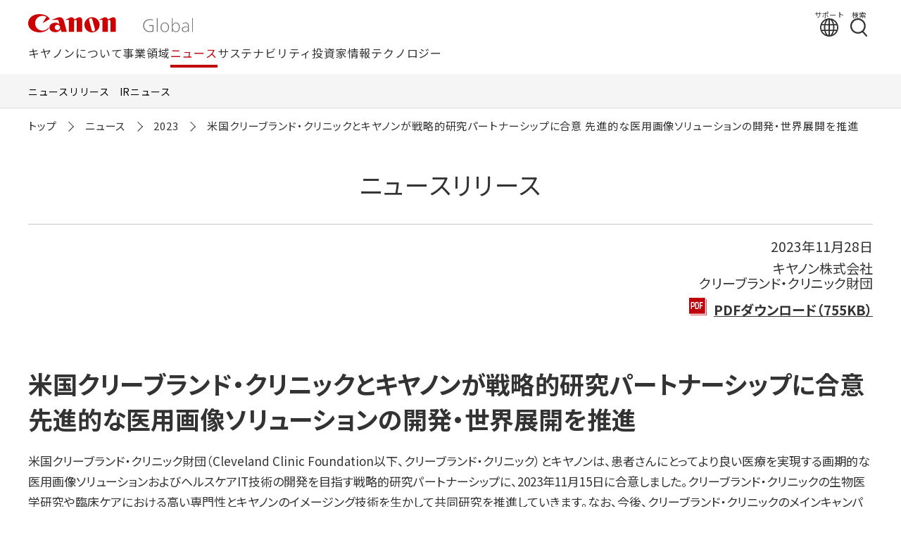

--- FILE ---
content_type: text/html; charset=UTF-8
request_url: https://global.canon/ja/news/2023/20231128.html?
body_size: 87786
content:
<!DOCTYPE html>
<html lang="ja">
<head>
<meta charset="UTF-8">
<meta name="viewport" content="width=device-width, initial-scale=1.0">
<title>米国クリーブランド・クリニックとキヤノンが戦略的研究パートナーシップに合意 先進的な医用画像ソリューションの開発・世界展開を推進 | キヤノングローバル</title>

<meta name="description" content="米国クリーブランド・クリニック財団とキヤノンは、患者さんにとってより良い医療を実現する画期的な医用画像ソリューションおよびヘルスケアIT技術の開発を目指す戦略的研究パートナーシップに、2023年11月15日に合意しました。">
<!-- OGP -->
<meta property="og:type" content="website">
<meta property="og:site_name" content="キヤノングローバル">
<meta property="og:title" content="米国クリーブランド・クリニックとキヤノンが戦略的研究パートナーシップに合意 先進的な医用画像ソリューションの開発・世界展開を推進 | キヤノングローバル">

<meta property="og:description" content="米国クリーブランド・クリニック財団とキヤノンは、患者さんにとってより良い医療を実現する画期的な医用画像ソリューションおよびヘルスケアIT技術の開発を目指す戦略的研究パートナーシップに、2023年11月15日に合意しました。">
<meta property="og:url" content="https://global.canon/ja/news/2023/20231128.html">

<meta property="og:image" content="https://global.canon/01cmn/img/common/ogp.png">
<!-- /OGP -->
<link rel="preconnect" href="https://fonts.googleapis.com">
<link rel="preconnect" href="https://fonts.gstatic.com" crossorigin>
<link rel="stylesheet" href="https://fonts.googleapis.com/css2?family=Noto+Sans+JP:wght@300;400;700&family=Noto+Sans+SC&family=Roboto:wght@700&display=swap">
<link rel="stylesheet" href="/01cmn/css/base-ja.css">
<link rel="stylesheet" href="/01cmn/css/common-ja.css">
<link rel="stylesheet" href="/01cmn/css/header2025.css">
<link rel="icon" href="/favicon.ico">
<link rel="apple-touch-icon-precomposed" href="/apple-touch-icon.png" sizes="180x180">
<!-- Google Tag Manager -->
<script>(function(w,d,s,l,i){w[l]=w[l]||[];w[l].push({'gtm.start':
new Date().getTime(),event:'gtm.js'});var f=d.getElementsByTagName(s)[0],
j=d.createElement(s),dl=l!='dataLayer'?'&l='+l:'';j.async=true;j.src=
'https://www.googletagmanager.com/gtm.js?id='+i+dl;f.parentNode.insertBefore(j,f);
})(window,document,'script','dataLayer','GTM-MN85SZQ');</script>
<!-- End Google Tag Manager -->
<link rel="stylesheet" href="/ja/assets/css/news.css">
<script>
window.current_1st_level = '/ja/news/';
</script>
</head>
<body>
<!-- Google Tag Manager (noscript) -->
<noscript><iframe src="https://www.googletagmanager.com/ns.html?id=GTM-MN85SZQ"
height="0" width="0" style="display:none;visibility:hidden"></iframe></noscript>
<!-- End Google Tag Manager (noscript) -->
<header id="header2025" class="header2025">
	<div class="header2025_upper">
	<div class="header2025_upper_inner">
		<div class="left">
			<a href="/ja/" id="canonlogo-j">
				<picture>
					<source media="(max-width:767px)" srcset="/01cmn/img/common/logo-sp.svg">
					<img src="/01cmn/img/common/logo.svg" alt="Canon Global"></a>
				</picture>				  
			</a>
		</div>

		<div class="right">
			<div class="support">
				<a href="/ja/support/" class="link" id="support-j">
					<span class="txt">サポート</span>
					<svg aria-hidden="true" xmlns="http://www.w3.org/2000/svg" width="26" height="26" viewBox="0 0 26 26" fill="none">
						<path d="M12.9949 0C7.36274 0 2.5703 3.61908 0.768019 8.64274C0.747538 8.68375 0.737298 8.72476 0.716818 8.77602C0.256006 10.1088 0 11.5237 0 13.0102C0 14.4968 0.276487 16.0039 0.768019 17.3572C0.778259 17.3983 0.788499 17.429 0.80898 17.4598C2.63174 22.4322 7.4037 26 13.0051 26C20.1733 26.0102 26 20.1766 26 13C26 5.82334 20.1631 0 12.9949 0ZM1.84325 13.0102C1.84325 11.9543 1.99685 10.9393 2.27334 9.97555H5.76526C5.64238 10.9495 5.56046 11.9543 5.56046 13C5.56046 14.0457 5.64238 15.1427 5.7755 16.1475H2.29382C2.00709 15.153 1.84325 14.097 1.84325 13.0102ZM7.4037 13.0102C7.4037 11.9645 7.48562 10.9495 7.62899 9.97555H12.0733V16.1475H7.63923C7.48562 15.1427 7.4037 14.097 7.4037 13.0102ZM17.9921 8.13012H13.9165V2.01972C15.6881 2.63486 17.2036 4.98265 17.9921 8.13012ZM12.0733 2.01972V8.13012H7.99764C8.78614 4.98265 10.3017 2.63486 12.0733 2.01972ZM12.0733 17.9929V24.0008C10.3222 23.3856 8.81686 21.0891 8.01812 17.9929H12.0733ZM13.9165 24.0008V17.9929H17.9716C17.1729 21.0891 15.6676 23.3959 13.9165 24.0008ZM13.9165 16.1475V9.97555H18.3608C18.5041 10.9495 18.5861 11.9645 18.5861 13.0102C18.5861 14.056 18.5041 15.1427 18.3505 16.1475H13.9165ZM20.2245 9.97555H23.7164C23.9929 10.9393 24.1465 11.9543 24.1465 13.0102C24.1465 14.0662 23.9827 15.153 23.6959 16.1475H20.2143C20.3474 15.1427 20.4293 14.097 20.4293 13.0102C20.4293 11.9235 20.3576 10.9495 20.2245 9.97555ZM23.0098 8.13012H19.9071C19.4462 6.07965 18.6987 4.29574 17.7464 2.92192C20.0402 4.00867 21.8937 5.84384 23.0098 8.13012ZM8.2434 2.92192C7.29106 4.28549 6.55376 6.0694 6.09295 8.13012H2.99015C4.10634 5.8541 5.95983 4.00867 8.25364 2.92192H8.2434ZM3.03111 17.9929H6.11343C6.58448 20.0126 7.32178 21.7658 8.26388 23.1088C5.99055 22.0426 4.1473 20.2382 3.03111 17.9929ZM17.7361 23.0986C18.6782 21.7555 19.4155 20.0024 19.8763 17.9929H22.9586C21.8425 20.2279 19.9992 22.0323 17.7361 23.0986Z" fill="#333333"/>
					</svg>
				</a>
			</div>

			<div class="search">
				<a href="/ja/search/" class="link" aria-label="検索する" id="search-j">
					<span class="txt">検索</span>
					<svg aria-hidden="true" xmlns="http://www.w3.org/2000/svg" width="26" height="28" viewBox="0 0 26 28" fill="none">
						<g clip-path="url(#clip0_1027_7562)">
						  <path d="M25.6869 26.0045L20.3478 19.8432C24.1301 15.8197 24.6783 9.54879 21.3345 4.9004C17.5413 -0.3729 10.174 -1.57885 4.9007 2.21441C2.34627 4.04527 0.65794 6.7751 0.153633 9.87769C-0.350674 12.9803 0.38386 16.0938 2.22568 18.6482C4.06749 21.2027 6.78637 22.891 9.88895 23.3953C10.5248 23.494 11.1716 23.5488 11.8075 23.5488C14.1975 23.5488 16.5326 22.8143 18.5279 21.411L23.867 27.5832C24.1082 27.8573 24.4371 27.9998 24.777 27.9998C25.062 27.9998 25.3361 27.9012 25.5663 27.7038C26.0706 27.2653 26.1254 26.5089 25.6869 26.0045ZM10.2836 21.0053C7.81691 20.5997 5.64619 19.2622 4.18809 17.234C2.71902 15.2058 2.13797 12.7281 2.54361 10.2614C2.94925 7.79468 4.28676 5.62397 6.31495 4.16586C7.97039 2.98184 9.87799 2.41175 11.7746 2.41175H11.7856C14.6908 2.41175 17.5632 3.74926 19.394 6.29272C22.4089 10.4807 21.4442 16.346 17.2562 19.3608C15.228 20.8299 12.7503 21.411 10.2836 21.0053Z" fill="#333333"/>
						</g>
						<defs>
						  <clipPath id="clip0_1027_7562">
							<rect width="25.9828" height="28" fill="white"/>
						  </clipPath>
						</defs>
					</svg>
				</a>
			</div>

			<div class="sp_menu">
				<div class="btn_wrapper">
					<button class="open_sp_menu openSpMenu">
						<span></span><span></span><span></span>
					</button>
				</div>
			</div>
		</div>
	</div>
</div>
	<div class="header2025_navi">
	<div class="header2025_globalnavi_wrapper">
		<ul class="nav_wrapper">
			<!-- キヤノンについて -->
			<li class="nav_corporate category_wrapper">
				<button class="category_top" aria-expanded="false">キヤノンについて
					<span class="dsp">
						<svg aria-hidden="true" class="icon_plus" xmlns="http://www.w3.org/2000/svg" width="16" height="16" viewBox="0 0 16 16" fill="none">
							<path d="M8 0V8M8 8V16M8 8L0 8M8 8L16 8" stroke="white" stroke-width="2"/>
						</svg>
						<svg aria-hidden="true" class="icon_minus" xmlns="http://www.w3.org/2000/svg" width="16" height="16" viewBox="0 0 16 16" fill="none">
							<path d="M0 8L8 8L16 8" stroke="#A3A3A3" stroke-width="2"/>
						</svg>
					</span>
				</button>

				<div class="nav_level_first_wrapper" aria-hidden="true">
					<ul class="nav_level_first">
						<li class="level_first">
							<a href="/ja/corporate/" class="link" data-url="corporate" id="gn-j-about"><span class="inner">キヤノンについて<span>トップ</span></span><svg aria-hidden="true" class="dpc" xmlns="http://www.w3.org/2000/svg" width="24" height="24" viewBox="0 0 24 24" fill="none"><path d="M7 21L16 12L7 3" stroke="white" stroke-width="2"/></svg><svg aria-hidden="true" class="dsp" xmlns="http://www.w3.org/2000/svg" width="20" height="20" viewBox="0 0 20 20" fill="none"><path d="M6.25 17.5L13.75 10L6.25 2.5" stroke="white" stroke-width="2"/></svg></a>
						</li>

						<li class="nav_level_second_wrapper">
							<ul class="nav_level_second">
								<!-- Level.2 -->
								<li class="level_second">
									<button class="second_level_btn secondLevelBtn" aria-expanded="false">ビジョン<svg aria-hidden="true" class="icon_plus" xmlns="http://www.w3.org/2000/svg" width="16" height="17" viewBox="0 0 16 17" fill="none"><path d="M8 0.5V8.5M8 8.5V16.5M8 8.5L0 8.5M8 8.5L16 8.5" stroke="white" stroke-width="2"/></svg><svg aria-hidden="true" class="icon_minus" xmlns="http://www.w3.org/2000/svg" width="16" height="3" viewBox="0 0 16 3" fill="none"><path d="M0 1.5L8 1.5L16 1.5" stroke="#BE000B" stroke-width="2"/></svg></button>

									<!-- Level.3 -->
									<div class="nav_level_third_wrapper" aria-hidden="true">
										<ul class="nav_level_third">
											<li class="level_third">
												<a href="/ja/corporate/greeting/" class="link" data-url="greeting" id="gn-j-about-vision-ceo">CEOメッセージ</a>
											</li>
											<li class="level_third">
												<a href="/ja/corporate/philosophy/" class="link" data-url="philosophy" id="gn-j-about-vision-philosophy">企業理念</a>
											</li>
											<li class="level_third">
												<a href="/ja/corporate/strategies/" class="link" data-url="strategies"id="gn-j-about-vision-strategies">中長期経営計画</a>
											</li>

										</ul>
									</div>
								</li>
								<li class="level_second">
									<button class="second_level_btn secondLevelBtn" aria-expanded="false">会社概要<svg aria-hidden="true" class="icon_plus" xmlns="http://www.w3.org/2000/svg" width="16" height="17" viewBox="0 0 16 17" fill="none"><path d="M8 0.5V8.5M8 8.5V16.5M8 8.5L0 8.5M8 8.5L16 8.5" stroke="white" stroke-width="2"/></svg><svg aria-hidden="true" class="icon_minus" xmlns="http://www.w3.org/2000/svg" width="16" height="3" viewBox="0 0 16 3" fill="none"><path d="M0 1.5L8 1.5L16 1.5" stroke="#BE000B" stroke-width="2"/></svg></button>

									<div class="nav_level_third_wrapper" aria-hidden="true">
										<ul class="nav_level_third">
											<li class="level_third">
												<a href="/ja/corporate/profile/" class="link" data-url="profile" id="gn-j-about-profile-info">基本情報</a>
											</li>
											<li class="level_third">
												<a href="/ja/corporate/organization.html" class="link" data-url="organization" id="gn-j-about-profile-organization">組織図</a>
											</li>
											<li class="level_third">
												<a href="/ja/corporate/executive/" class="link" data-url="executive" id="gn-j-about-profile-executive">役員</a>
											</li>
											<li class="level_third">
												<a href="/ja/corporate/location.html" class="link" data-url="location" id="gn-j-about-profile-location">事業所</a>
											</li>
											<li class="level_third">
												<a href="/ja/corporate/group/" class="link" data-url="group" id="gn-j-about-profile-group">グループ会社</a>
											</li>
											<li class="level_third">
												<a href="/ja/corporate/history/" class="link" data-url="history" id="gn-j-about-profile-history">歴史</a>
											</li>
											<li class="level_third">
												<a href="/ja/corporate/logo/" class="link" data-url="logo" id="gn-j-about-profile-logo">キヤノンロゴ</a>
											</li>
											<li class="level_third">
												<a href="/ja/v-square/" class="link" data-url="v-square"8 id="gn-j-about-profile-v-square">動画で見るキヤノン</a>
											</li>
											<li class="level_third">
												<a href="/ja/corporate/pdf/" class="link" data-url="pdf" id="gn-j-about-profile-pdf">会社紹介PDF</a>
											</li>
											<li class="level_third">
												<a href="/ja/ad/" class="link" data-url="ad" id="gn-j-about-profile-ad">企業広告</a>
											</li>
										</ul>
									</div>
								</li>
								<li class="level_second">
									<button class="second_level_btn secondLevelBtn" aria-expanded="false">キヤノンの活動<svg aria-hidden="true" class="icon_plus" xmlns="http://www.w3.org/2000/svg" width="16" height="17" viewBox="0 0 16 17" fill="none"><path d="M8 0.5V8.5M8 8.5V16.5M8 8.5L0 8.5M8 8.5L16 8.5" stroke="white" stroke-width="2"/></svg><svg aria-hidden="true" class="icon_minus" xmlns="http://www.w3.org/2000/svg" width="16" height="3" viewBox="0 0 16 3" fill="none"><path d="M0 1.5L8 1.5L16 1.5" stroke="#BE000B" stroke-width="2"/></svg></button>

									<div class="nav_level_third_wrapper" aria-hidden="true">
										<ul class="nav_level_third">
											<li class="level_third">
												<a href="/ja/intellectual-property/" class="link" data-url="intellectual-property" id="gn-j-about-activities-intellectual-property">知的財産</a>
											</li>
											<li class="level_third">
												<a href="/ja/design/" class="link" data-url="design" id="gn-j-about-activities-design">デザイン</a>
											</li>
											<li class="level_third">
												<a href="/ja/quality/" class="link" data-url="quality" id="gn-j-about-activities-quality">品質への取り組み</a>
											</li>
											<li class="level_third">
												<a href="/ja/mfg/" class="link" data-url="mfg" id="gn-j-about-activities-mfg">ものづくりを極める</a>
											</li>
											<li class="level_third">
												<a href="/ja/sports/" class="link" data-url="sports" id="gn-j-about-activities-sports">スポーツ</a>
											</li>
											<li class="level_third">
												<a href="/ja/procurement/" class="link" data-url="procurement" id="gn-j-about-activities-procurement">資材調達情報</a>
											</li>
										</ul>
									</div>
								</li>
								<li class="level_second">
									<a href="/ja/employ/" class="second_level_link" data-url="employ" id="sn-j-about-employ">採用<svg aria-hidden="true" xmlns="http://www.w3.org/2000/svg" width="16" height="17" viewBox="0 0 16 17" fill="none"><path d="M5 14.5L11 8.5L5 2.5" stroke="white" stroke-width="2"/></svg></a>
								</li>
							</ul>
						</li>
					</ul><!-- /.nav_level_first -->
					<div class="nav_close">
						<button class="nav_close_btn navCloseBtn">
							<svg aria-hidden="true" xmlns="http://www.w3.org/2000/svg" width="26" height="26" viewBox="0 0 26 26" fill="none">
								<path d="M1 1.00001L25 25M1 25L25 1" stroke="#333333" stroke-width="2"/>
							</svg>
							<span>閉じる</span>
						</button>
					</div>
				</div>
			</li>
				
			<!-- 事業領域 -->
            <li class="nav_business category_wrapper">
                <button class="category_top">事業領域
                    <span class="dsp">
                        <svg aria-hidden="true" class="icon_plus" xmlns="http://www.w3.org/2000/svg" width="16" height="16" viewBox="0 0 16 16" fill="none">
                            <path d="M8 0V8M8 8V16M8 8L0 8M8 8L16 8" stroke="white" stroke-width="2"/>
                        </svg>
                        <svg aria-hidden="true" class="icon_minus" xmlns="http://www.w3.org/2000/svg" width="16" height="16" viewBox="0 0 16 16" fill="none">
                            <path d="M0 8L8 8L16 8" stroke="#A3A3A3" stroke-width="2"/>
                        </svg>
                    </span>
                </button>
                
                <div class="nav_level_first_wrapper" aria-hidden="true">
                    <ul class="nav_level_first">
                        <li class="level_first">
                            <a href="/ja/business/" class="link" data-url="business" id="gn-j-business"><span class="inner">事業領域<span>トップ</span></span><svg aria-hidden="true" class="dpc" xmlns="http://www.w3.org/2000/svg" width="24" height="24" viewBox="0 0 24 24" fill="none"><path d="M7 21L16 12L7 3" stroke="white" stroke-width="2"/></svg><svg aria-hidden="true" class="dsp" xmlns="http://www.w3.org/2000/svg" width="20" height="20" viewBox="0 0 20 20" fill="none"><path d="M6.25 17.5L13.75 10L6.25 2.5" stroke="white" stroke-width="2"/></svg></a>
                        </li>

                        <li class="nav_level_second_wrapper two_colmns">
                            <ul class="nav_level_second">
                                <li class="level_second">
                                    <a href="/ja/business/officebiz.html" class="second_level_link" data-url="officebiz" id="gn-j-business-officebiz">プリンター/事務機<svg aria-hidden="true" xmlns="http://www.w3.org/2000/svg" width="16" height="17" viewBox="0 0 16 17" fill="none"><path d="M5 14.5L11 8.5L5 2.5" stroke="white" stroke-width="2"/></svg></a>
                                </li>
                                <li class="level_second">
                                    <a href="/ja/business/comlprinter.html" class="second_level_link" data-url="comlprinter" id="gn-j-business-comlprinter">商業印刷機<svg aria-hidden="true" xmlns="http://www.w3.org/2000/svg" width="16" height="17" viewBox="0 0 16 17" fill="none"><path d="M5 14.5L11 8.5L5 2.5" stroke="white" stroke-width="2"/></svg></a>
                                </li>
                                <li class="level_second">
                                    <a href="/ja/business/medical.html" class="second_level_link" data-url="medical" id="gn-j-business-medical">メディカルシステム<svg aria-hidden="true" xmlns="http://www.w3.org/2000/svg" width="16" height="17" viewBox="0 0 16 17" fill="none"><path d="M5 14.5L11 8.5L5 2.5" stroke="white" stroke-width="2"/></svg></a>
                                </li>
                                <li class="level_second">
                                    <a href="/ja/business/camera.html" class="second_level_link" data-url="camera" id="gn-j-business-camera">カメラ/レンズ/映像機器<svg aria-hidden="true" xmlns="http://www.w3.org/2000/svg" width="16" height="17" viewBox="0 0 16 17" fill="none"><path d="M5 14.5L11 8.5L5 2.5" stroke="white" stroke-width="2"/></svg></a>
                                </li>
							    </ul>
							    <ul class="nav_level_second">
                                <li class="level_second">
                                    <a href="/ja/business/nvs.html" class="second_level_link" data-url="nvs" id="gn-j-business-nvs">ネットワークカメラ<svg aria-hidden="true" xmlns="http://www.w3.org/2000/svg" width="16" height="17" viewBox="0 0 16 17" fill="none"><path d="M5 14.5L11 8.5L5 2.5" stroke="white" stroke-width="2"/></svg></a>
                                </li>
                                <li class="level_second">
                                    <a href="/ja/business/industrial.html" class="second_level_link" data-url="industrial" id="gn-j-business-industrial">産業機器<svg aria-hidden="true" xmlns="http://www.w3.org/2000/svg" width="16" height="17" viewBox="0 0 16 17" fill="none"><path d="M5 14.5L11 8.5L5 2.5" stroke="white" stroke-width="2"/></svg></a>
                                </li>

                                <li class="level_second">
                                    <a href="/ja/business/material.html" class="second_level_link" data-url="material" id="gn-j-business-material">材料/塗料<svg aria-hidden="true" xmlns="http://www.w3.org/2000/svg" width="16" height="17" viewBox="0 0 16 17" fill="none"><path d="M5 14.5L11 8.5L5 2.5" stroke="white" stroke-width="2"/></svg></a>
                                </li>
                                <li class="level_second">
                                    <a href="/ja/business/components.html" class="second_level_link" data-url="components" id="gn-j-business-components">コンポーネント<svg aria-hidden="true" xmlns="http://www.w3.org/2000/svg" width="16" height="17" viewBox="0 0 16 17" fill="none"><path d="M5 14.5L11 8.5L5 2.5" stroke="white" stroke-width="2"/></svg></a>
                                </li>
                            </ul>
                        </li>
                    </ul>
                    <div class="nav_close">
						<button class="nav_close_btn navCloseBtn">
							<svg aria-hidden="true" xmlns="http://www.w3.org/2000/svg" width="26" height="26" viewBox="0 0 26 26" fill="none">
								<path d="M1 1.00001L25 25M1 25L25 1" stroke="#333333" stroke-width="2"/>
							</svg>
							<span>閉じる</span>
						</button>
					</div>
                </div>
            </li>

				
			<!-- ニュース -->
			<li class="nav_news category_wrapper">
				<button class="category_top">ニュース
					<span class="dsp">
						<svg aria-hidden="true" class="icon_plus" xmlns="http://www.w3.org/2000/svg" width="16" height="16" viewBox="0 0 16 16" fill="none">
							<path d="M8 0V8M8 8V16M8 8L0 8M8 8L16 8" stroke="white" stroke-width="2"/>
						</svg>
						<svg aria-hidden="true" class="icon_minus" xmlns="http://www.w3.org/2000/svg" width="16" height="16" viewBox="0 0 16 16" fill="none">
							<path d="M0 8L8 8L16 8" stroke="#A3A3A3" stroke-width="2"/>
						</svg>
					</span>
				</button>

				<div class="nav_level_first_wrapper" aria-hidden="true">
					<ul class="nav_level_first">
						<li class="level_first">
							<a href="/ja/news/" class="link" data-url="news" id="gn-j-news"><span class="inner">ニュース<span>トップ</span></span><svg aria-hidden="true" class="dpc" xmlns="http://www.w3.org/2000/svg" width="24" height="24" viewBox="0 0 24 24" fill="none"><path d="M7 21L16 12L7 3" stroke="white" stroke-width="2"/></svg><svg aria-hidden="true" class="dsp" xmlns="http://www.w3.org/2000/svg" width="20" height="20" viewBox="0 0 20 20" fill="none"><path d="M6.25 17.5L13.75 10L6.25 2.5" stroke="white" stroke-width="2"/></svg></a>
						</li>

						<li class="nav_level_second_wrapper">
							<ul class="nav_level_second">
								<!-- Level.2 -->
								<li class="level_second">
									<a href="/ja/news/" class="second_level_link" data-url="newsresult" id="gn-j-news-newsrelease">ニュースリリース<svg aria-hidden="true" xmlns="http://www.w3.org/2000/svg" width="16" height="17" viewBox="0 0 16 17" fill="none"><path d="M5 14.5L11 8.5L5 2.5" stroke="white" stroke-width="2"/></svg></a>
								</li>
								<li class="level_second">
									<a href="/ja/news/#newsir" class="second_level_link" data-url="newsir" id="gn-j-news-newsir">IRニュース<svg aria-hidden="true" xmlns="http://www.w3.org/2000/svg" width="16" height="17" viewBox="0 0 16 17" fill="none"><path d="M5 14.5L11 8.5L5 2.5" stroke="white" stroke-width="2"/></svg></a>
								</li>
							</ul>
						</li>
					</ul>
					<div class="nav_close">
						<button class="nav_close_btn navCloseBtn">
							<svg aria-hidden="true" xmlns="http://www.w3.org/2000/svg" width="26" height="26" viewBox="0 0 26 26" fill="none">
								<path d="M1 1.00001L25 25M1 25L25 1" stroke="#333333" stroke-width="2"/>
							</svg>
							<span>閉じる</span>
						</button>
					</div>
				</div>
			</li>

			
			<!-- サステナビリティ -->
			<li class="nav_sustainability category_wrapper">
				<button class="category_top">サステナビリティ
					<span class="dsp">
						<svg aria-hidden="true" class="icon_plus" xmlns="http://www.w3.org/2000/svg" width="16" height="16" viewBox="0 0 16 16" fill="none">
							<path d="M8 0V8M8 8V16M8 8L0 8M8 8L16 8" stroke="white" stroke-width="2"/>
						</svg>
						<svg aria-hidden="true" class="icon_minus" xmlns="http://www.w3.org/2000/svg" width="16" height="16" viewBox="0 0 16 16" fill="none">
							<path d="M0 8L8 8L16 8" stroke="#A3A3A3" stroke-width="2"/>
						</svg>
					</span>
				</button>

				<div class="nav_level_first_wrapper" aria-hidden="true">
					<ul class="nav_level_first">
						<li class="level_first">
							<a href="/ja/sustainability/" class="link" data-url="sustainability" id="gn-j-sus"><span class="inner">サステナビリティ<span>トップ</span></span><svg aria-hidden="true" class="dpc" xmlns="http://www.w3.org/2000/svg" width="24" height="24" viewBox="0 0 24 24" fill="none"><path d="M7 21L16 12L7 3" stroke="white" stroke-width="2"/></svg><svg aria-hidden="true" class="dsp" xmlns="http://www.w3.org/2000/svg" width="20" height="20" viewBox="0 0 20 20" fill="none"><path d="M6.25 17.5L13.75 10L6.25 2.5" stroke="white" stroke-width="2"/></svg></a>
						</li>

						<li class="nav_level_second_wrapper">
							<ul class="nav_level_second">
								<li class="level_second">
									<a href="/ja/sustainability/message/" class="second_level_link link" data-url="message" id="gn-j-sus-message">サステナビリティに<br class="dpc">関するCEOメッセージ<svg aria-hidden="true" xmlns="http://www.w3.org/2000/svg" width="16" height="17" viewBox="0 0 16 17" fill="none"><path d="M5 14.5L11 8.5L5 2.5" stroke="white" stroke-width="2"/></svg></a>
								</li>
								<li class="level_second">
									<a href="/ja/sustainability/policy/" class="second_level_link link" data-url="policy" id="gn-j-sus-policy">キヤノンの<br class="dpc">サステナビリティ<svg aria-hidden="true" xmlns="http://www.w3.org/2000/svg" width="16" height="17" viewBox="0 0 16 17" fill="none"><path d="M5 14.5L11 8.5L5 2.5" stroke="white" stroke-width="2"/></svg></a>
								</li>
								<li class="level_second">
									<button class="second_level_btn secondLevelBtn">環境<svg aria-hidden="true" class="icon_plus" xmlns="http://www.w3.org/2000/svg" width="16" height="17" viewBox="0 0 16 17" fill="none"><path d="M8 0.5V8.5M8 8.5V16.5M8 8.5L0 8.5M8 8.5L16 8.5" stroke="white" stroke-width="2"/></svg><svg aria-hidden="true" class="icon_minus" xmlns="http://www.w3.org/2000/svg" width="16" height="3" viewBox="0 0 16 3" fill="none"><path d="M0 1.5L8 1.5L16 1.5" stroke="#BE000B" stroke-width="2"/></svg></button>
									
									<div class="nav_level_third_wrapper" aria-hidden="true">
										<ul class="nav_level_third">
											<li class="level_third">
												<a href="/ja/sustainability/environment/" class="link" data-url="environment" id="gn-j-sus-environment">環境 トップ</a>
											</li>
											<li class="level_third">
												<a href="/ja/sustainability/environment/management/" class="link" data-url="management" id="gn-j-sus-environment-management">環境マネジメント</a>
											</li>
											<li class="level_third">
												<a href="/ja/sustainability/environment/climate-change/" class="link" data-url="climate-change" id="gn-j-sus-environment-low-carbon">気候変動</a>
											</li>
											<li class="level_third">
												<a href="/ja/sustainability/environment/resource-efficiency/" class="link" data-url="resource-efficiency" id="gn-j-sus-environment-circulation">資源循環</a>
											</li>
											<li class="level_third">
												<a href="/ja/sustainability/environment/chemical-substances/" class="link" data-url="chemical-substances" id="gn-j-sus-environment-chemical">化学物質・汚染防止</a>
											</li>
											<li class="level_third">
												<a href="/ja/sustainability/environment/biodiversity/" class="link" data-url="biodiversity" id="gn-j-sus-environment-biodiversity">生物多様性</a>
											</li>
											<li class="level_third">
												<a href="/ja/sustainability/environment/water/" class="link" data-url="water" id="gn-j-sus-environment-water">水資源保全</a>
											</li>
										</ul>
									</div>
								</li>
								<li class="level_second">                                    
									<button class="second_level_btn secondLevelBtn">社会<svg aria-hidden="true" class="icon_plus" xmlns="http://www.w3.org/2000/svg" width="16" height="17" viewBox="0 0 16 17" fill="none"><path d="M8 0.5V8.5M8 8.5V16.5M8 8.5L0 8.5M8 8.5L16 8.5" stroke="white" stroke-width="2"/></svg><svg aria-hidden="true" class="icon_minus" xmlns="http://www.w3.org/2000/svg" width="16" height="3" viewBox="0 0 16 3" fill="none"><path d="M0 1.5L8 1.5L16 1.5" stroke="#BE000B" stroke-width="2"/></svg></button>

									<div class="nav_level_third_wrapper" aria-hidden="true">
										<ul class="nav_level_third">
											<li class="level_third">
												<a href="/ja/sustainability/society/" class="link" data-url="society" id="gn-j-sus-society">社会 トップ</a>
											</li>
											<li class="level_third">
												<a href="/ja/sustainability/society/human-rights/" class="link" data-url="human-rights" id="gn-j-sus-society-human">人権の尊重</a>
											</li>
											<li class="level_third">
												<a href="/ja/sustainability/society/employ/" class="link" data-url="employ" id="gn-j-sus-society-employ">雇用・処遇</a>
											</li>
											<li class="level_third">
												<a href="/ja/sustainability/society/diversity/" class="link" data-url="diversity" id="gn-j-sus-society-diversity">ダイバーシティ・エクイティ&amp;インクルージョン</a>
											</li>
											<li class="level_third">
												<a href="/ja/sustainability/society/safety-health/" class="link" data-url="safety-health" id="gn-j-sus-society-safety">労働安全衛生・健康経営</a>
											</li>
											<li class="level_third">
												<a href="/ja/sustainability/society/growth-development/" class="link" data-url="growth-development" id="gn-j-sus-society-growth">人材育成・成長支援</a>
											</li>
											<li class="level_third">
												<a href="/ja/sustainability/society/product/" class="link" data-url="product" id="gn-j-sus-society-product">製品責任</a>
											</li>
											<li class="level_third">
												<a href="/ja/sustainability/society/community/" class="link" data-url="community" id="gn-j-sus-society-activities">社会文化支援</a>
											</li>
											<li class="level_third">
												<a href="/ja/sustainability/society/supply-chain/" class="link" data-url="supply-chain" id="gn-j-sus-society-supply">サプライチェーンマネジメント</a>
											</li>
										</ul>
									</div>
								</li>
								<li class="level_second">
									<button class="second_level_btn secondLevelBtn">ガバナンス<svg aria-hidden="true" class="icon_plus" xmlns="http://www.w3.org/2000/svg" width="16" height="17" viewBox="0 0 16 17" fill="none"><path d="M8 0.5V8.5M8 8.5V16.5M8 8.5L0 8.5M8 8.5L16 8.5" stroke="white" stroke-width="2"/></svg><svg aria-hidden="true" class="icon_minus" xmlns="http://www.w3.org/2000/svg" width="16" height="3" viewBox="0 0 16 3" fill="none"><path d="M0 1.5L8 1.5L16 1.5" stroke="#BE000B" stroke-width="2"/></svg></button>

									<div class="nav_level_third_wrapper" aria-hidden="true">
										<ul class="nav_level_third">
											<li class="level_third">
												<a href="/ja/sustainability/governance/" class="link" data-url="governance" id="gn-j-sus-governance">ガバナンス トップ</a>
											</li>
											<li class="level_third">
												<a href="/ja/sustainability/governance/corporate-governance/" class="link" data-url="corporate-governance" id="gn-j-sus-governance-corporate">コーポレート・ガバナンス</a>
											</li>
											<li class="level_third">
												<a href="/ja/sustainability/governance/risk/" class="link" data-url="risk" id="gn-j-sus-governance-risk">リスクマネジメント</a>
											</li>
											<li class="level_third">
												<a href="/ja/sustainability/governance/information-security/" class="link" data-url="information-security" id="gn-j-sus-governance-security">情報セキュリティ</a>
											</li>

											<li class="level_third">
												<a href="/ja/sustainability/governance/intellectual-property/" class="link" data-url="intellectual-property" id="gn-j-sus-governance-ip">知的財産マネジメント</a>
											</li>
											<li class="level_third">
												<a href="/ja/sustainability/governance/brand/" class="link" data-url="brand" id="gn-j-sus-governance-brand">ブランドマネジメント</a>
											</li>
										</ul>
									</div>
								</li>
								<li class="level_second">
									<a href="/ja/sustainability/report/" class="second_level_link link" data-url="report" id="gn-j-sus-report">サステナビリティレポート<svg aria-hidden="true" xmlns="http://www.w3.org/2000/svg" width="16" height="17" viewBox="0 0 16 17" fill="none"><path d="M5 14.5L11 8.5L5 2.5" stroke="white" stroke-width="2"/></svg></a>
								</li>
							</ul>
						</li>
					</ul>
					<div class="nav_close">
						<button class="nav_close_btn navCloseBtn">
							<svg aria-hidden="true" xmlns="http://www.w3.org/2000/svg" width="26" height="26" viewBox="0 0 26 26" fill="none">
								<path d="M1 1.00001L25 25M1 25L25 1" stroke="#333333" stroke-width="2"/>
							</svg>
							<span>閉じる</span>
						</button>
					</div>
				</div>
			</li>
			
			<!-- 投資家情報 -->
			<li class="nav_ir category_wrapper">
				<button class="category_top">投資家情報
					<span class="dsp">
						<svg aria-hidden="true" class="icon_plus" xmlns="http://www.w3.org/2000/svg" width="16" height="16" viewBox="0 0 16 16" fill="none">
							<path d="M8 0V8M8 8V16M8 8L0 8M8 8L16 8" stroke="white" stroke-width="2"/>
						</svg>
						<svg aria-hidden="true" class="icon_minus" xmlns="http://www.w3.org/2000/svg" width="16" height="16" viewBox="0 0 16 16" fill="none">
							<path d="M0 8L8 8L16 8" stroke="#A3A3A3" stroke-width="2"/>
						</svg>
						</span>
				</button>

				<div class="nav_level_first_wrapper" aria-hidden="true">
					<ul class="nav_level_first">
						<li class="level_first">
							<a href="/ja/ir/" class="link" data-url="ir" id="gn-j-ir"><span class="inner">投資家情報<span>トップ</span></span><svg aria-hidden="true" class="dpc" xmlns="http://www.w3.org/2000/svg" width="24" height="24" viewBox="0 0 24 24" fill="none"><path d="M7 21L16 12L7 3" stroke="white" stroke-width="2"/></svg><svg aria-hidden="true" class="dsp" xmlns="http://www.w3.org/2000/svg" width="20" height="20" viewBox="0 0 20 20" fill="none"><path d="M6.25 17.5L13.75 10L6.25 2.5" stroke="white" stroke-width="2"/></svg></a>
						</li>

						<li class="nav_level_second_wrapper two_colmns">
							<ul class="nav_level_second">
								<li class="level_second">
									<a href="/ja/ir/strategies/" class="second_level_link" data-url="strategies" id="gn-j-ir-strategies">経営方針<svg aria-hidden="true" xmlns="http://www.w3.org/2000/svg" width="16" height="17" viewBox="0 0 16 17" fill="none"><path d="M5 14.5L11 8.5L5 2.5" stroke="white" stroke-width="2"/></svg></a>
								</li>
								<li class="level_second">
									<a href="/ja/ir/business.html" class="second_level_link" data-url="business" id="gn-j-ir-business">事業情報<svg aria-hidden="true" xmlns="http://www.w3.org/2000/svg" width="16" height="17" viewBox="0 0 16 17" fill="none"><path d="M5 14.5L11 8.5L5 2.5" stroke="white" stroke-width="2"/></svg></a>
								</li>
								<li class="level_second">
									<a href="/ja/ir/esg.html" class="second_level_link" data-url="esg" id="gn-j-ir-esg">ESGの取り組み<svg aria-hidden="true" xmlns="http://www.w3.org/2000/svg" width="16" height="17" viewBox="0 0 16 17" fill="none"><path d="M5 14.5L11 8.5L5 2.5" stroke="white" stroke-width="2"/></svg></a>
								</li>
								<li class="level_second">
									<a href="/ja/ir/finance/" class="second_level_link" data-url="finance" id="gn-j-ir-finance">業績・財務<svg aria-hidden="true" xmlns="http://www.w3.org/2000/svg" width="16" height="17" viewBox="0 0 16 17" fill="none"><path d="M5 14.5L11 8.5L5 2.5" stroke="white" stroke-width="2"/></svg></a>
								</li>
								<li class="level_second">
									<a href="/ja/ir/library/" class="second_level_link" data-url="library" id="gn-j-ir-library">IRライブラリ<svg aria-hidden="true" xmlns="http://www.w3.org/2000/svg" width="16" height="17" viewBox="0 0 16 17" fill="none"><path d="M5 14.5L11 8.5L5 2.5" stroke="white" stroke-width="2"/></svg></a>
								</li>
								<li class="level_second">
									<a href="/ja/ir/calendar/" class="second_level_link" data-url="calendar" id="gn-j-ir-calendar">IRイベント<svg aria-hidden="true" xmlns="http://www.w3.org/2000/svg" width="16" height="17" viewBox="0 0 16 17" fill="none"><path d="M5 14.5L11 8.5L5 2.5" stroke="white" stroke-width="2"/></svg></a>
								</li>
								<li class="level_second">
									<a href="/ja/ir/share/" class="second_level_link" data-url="share" id="gn-j-ir-share">株式<svg aria-hidden="true" xmlns="http://www.w3.org/2000/svg" width="16" height="17" viewBox="0 0 16 17" fill="none"><path d="M5 14.5L11 8.5L5 2.5" stroke="white" stroke-width="2"/></svg></a>
								</li>
							</ul>
							<ul class="nav_level_second">
                              <li class="level_second">
									<a href="/ja/ir/individual/" class="second_level_link" data-url="individual" id="gn-j-ir-individual">個人投資家の皆さまへ<svg aria-hidden="true" xmlns="http://www.w3.org/2000/svg" width="16" height="17" viewBox="0 0 16 17" fill="none"><path d="M5 14.5L11 8.5L5 2.5" stroke="white" stroke-width="2"/></svg></a>
								</li>

								<li class="level_second">
									<a href="/ja/ir/news/" class="second_level_link" data-url="news" id="gn-j-ir-news">IRニュース<svg aria-hidden="true" xmlns="http://www.w3.org/2000/svg" width="16" height="17" viewBox="0 0 16 17" fill="none"><path d="M5 14.5L11 8.5L5 2.5" stroke="white" stroke-width="2"/></svg></a>
								</li>
								<li class="level_second">
									<a href="/ja/ir/faq.html" class="second_level_link" data-url="faq" id="gn-j-ir-faq">IRよくあるご質問<svg aria-hidden="true" xmlns="http://www.w3.org/2000/svg" width="16" height="17" viewBox="0 0 16 17" fill="none"><path d="M5 14.5L11 8.5L5 2.5" stroke="white" stroke-width="2"/></svg></a>
								</li>
								<li class="level_second">
									<a href="/ja/ir/irpolicy.html" class="second_level_link" data-url="irpolicy" id="gn-j-ir-irpolicy"><span style="font-size:90%">ディスクロージャーポリシー</span><svg aria-hidden="true" xmlns="http://www.w3.org/2000/svg" width="16" height="17" viewBox="0 0 16 17" fill="none"><path d="M5 14.5L11 8.5L5 2.5" stroke="white" stroke-width="2"/></svg></a>
								</li>
							</ul>
						</li>
					</ul>
					<div class="nav_close">
						<button class="nav_close_btn navCloseBtn">
							<svg aria-hidden="true" xmlns="http://www.w3.org/2000/svg" width="26" height="26" viewBox="0 0 26 26" fill="none">
								<path d="M1 1.00001L25 25M1 25L25 1" stroke="#333333" stroke-width="2"/>
							</svg>
							<span>閉じる</span>
						</button>
					</div>
				</div>
			</li>

			
			<!-- テクノロジー -->
			<li class="nav_technology category_wrapper">
				<button class="category_top">
					テクノロジー
					<span class="dsp">
						<svg aria-hidden="true" class="icon_plus" xmlns="http://www.w3.org/2000/svg" width="16" height="16" viewBox="0 0 16 16" fill="none">
							<path d="M8 0V8M8 8V16M8 8L0 8M8 8L16 8" stroke="white" stroke-width="2"/>
						</svg>
						<svg aria-hidden="true" class="icon_minus" xmlns="http://www.w3.org/2000/svg" width="16" height="16" viewBox="0 0 16 16" fill="none">
							<path d="M0 8L8 8L16 8" stroke="#A3A3A3" stroke-width="2"/>
						</svg>
					</span>
				</button>
				
				<div class="nav_level_first_wrapper" aria-hidden="true">
					<ul class="nav_level_first">
						<li class="level_first">
							<a href="/ja/technology/" class="link" data-url="technology" id="gn-j-tech"><span class="inner">テクノロジー<span>トップ</span></span><svg aria-hidden="true" class="dpc" xmlns="http://www.w3.org/2000/svg" width="24" height="24" viewBox="0 0 24 24" fill="none"><path d="M7 21L16 12L7 3" stroke="white" stroke-width="2"/></svg><svg aria-hidden="true" class="dsp" xmlns="http://www.w3.org/2000/svg" width="20" height="20" viewBox="0 0 20 20" fill="none"><path d="M6.25 17.5L13.75 10L6.25 2.5" stroke="white" stroke-width="2"/></svg></a>
						</li>

						<li class="nav_level_second_wrapper two_colmns">
							<ul class="nav_level_second">
								<li class="level_second">
									<a href="/ja/technology/cto-message.html" class="second_level_link" data-url="cto-message" id="gn-j-tech-cto">CTOメッセージ<svg aria-hidden="true" xmlns="http://www.w3.org/2000/svg" width="16" height="17" viewBox="0 0 16 17" fill="none"><path d="M5 14.5L11 8.5L5 2.5" stroke="white" stroke-width="2"/></svg></a>
								</li>
								<li class="level_second">
									<a href="/ja/technology/professional/" class="second_level_link" data-url="professional" id="gn-j-tech-pro">プロの想いに応える技術<svg aria-hidden="true" xmlns="http://www.w3.org/2000/svg" width="16" height="17" viewBox="0 0 16 17" fill="none"><path d="M5 14.5L11 8.5L5 2.5" stroke="white" stroke-width="2"/></svg></a>
								</li>
								<li class="level_second">
									<a href="/ja/technology/cutting-edge/" class="second_level_link" data-url="cutting-edge" id="gn-j-tech-edge">最先端を切り拓く技術<svg aria-hidden="true" xmlns="http://www.w3.org/2000/svg" width="16" height="17" viewBox="0 0 16 17" fill="none"><path d="M5 14.5L11 8.5L5 2.5" stroke="white" stroke-width="2"/></svg></a>
								</li>
								<li class="level_second">
									<a href="/ja/technology/structure/" class="second_level_link" data-url="structure" id="gn-j-tech-structure">しくみと技術<svg aria-hidden="true" xmlns="http://www.w3.org/2000/svg" width="16" height="17" viewBox="0 0 16 17" fill="none"><path d="M5 14.5L11 8.5L5 2.5" stroke="white" stroke-width="2"/></svg></a>
								</li>
							    </ul>
							    <ul class="nav_level_second">
								<li class="level_second">
									<a href="/ja/technology/interview/" class="second_level_link" data-url="interview" id="gn-j-tech-interview">開発者が語る<svg aria-hidden="true" xmlns="http://www.w3.org/2000/svg" width="16" height="17" viewBox="0 0 16 17" fill="none"><path d="M5 14.5L11 8.5L5 2.5" stroke="white" stroke-width="2"/></svg></a>
								</li>
								<li class="level_second">
									<a href="/ja/technology/value/" class="second_level_link" data-url="value" id="gn-j-tech-value">技術の価値を高める基盤<svg aria-hidden="true" xmlns="http://www.w3.org/2000/svg" width="16" height="17" viewBox="0 0 16 17" fill="none"><path d="M5 14.5L11 8.5L5 2.5" stroke="white" stroke-width="2"/></svg></a>
								</li>
								<li class="level_second">
									<a href="/ja/technology/s_labo/light/" class="second_level_link" data-url="light" id="gn-j-tech-labo">サイエンスラボ<svg aria-hidden="true" xmlns="http://www.w3.org/2000/svg" width="16" height="17" viewBox="0 0 16 17" fill="none"><path d="M5 14.5L11 8.5L5 2.5" stroke="white" stroke-width="2"/></svg></a>
								</li>
								<li class="level_second">
									<a href="/ja/technology/kids/" class="second_level_link" data-url="kids" id="gn-j-tech-kids">サイエンスラボ・キッズ<svg aria-hidden="true" xmlns="http://www.w3.org/2000/svg" width="16" height="17" viewBox="0 0 16 17" fill="none"><path d="M5 14.5L11 8.5L5 2.5" stroke="white" stroke-width="2"/></svg></a>
								</li>
							</ul>
						</li>
					</ul>
					<div class="nav_close">
						<button class="nav_close_btn navCloseBtn">
							<svg aria-hidden="true" xmlns="http://www.w3.org/2000/svg" width="26" height="26" viewBox="0 0 26 26" fill="none">
								<path d="M1 1.00001L25 25M1 25L25 1" stroke="#333333" stroke-width="2"/>
							</svg>
							<span>閉じる</span>
						</button>
					</div>
				</div>
			</li>
		</ul>
	</div>

	<div class="sp_search_wrapper dsp">
		<a href="/ja/search/" class="link" id="search-j">
			<span class="txt">サイト内検索</span>
			<svg aria-hidden="true" xmlns="http://www.w3.org/2000/svg" width="16" height="15" viewBox="0 0 16 15" fill="none">
				<path d="M13.5 13L9.375 8.875" stroke="white" stroke-width="1.1"/>
				<path d="M10.2 6.125C10.2 8.09942 8.59942 9.7 6.625 9.7C4.65058 9.7 3.05 8.09942 3.05 6.125C3.05 4.15058 4.65058 2.55 6.625 2.55C8.59942 2.55 10.2 4.15058 10.2 6.125Z" stroke="white" stroke-width="1.1"/>
			</svg>
		</a>
	</div>
	<div class="sp_nav_close_wrapper dsp">
		<button class="sp_nav_close openSpMenu">
			<span>閉じる</span>
			<svg aria-hidden="true" xmlns="http://www.w3.org/2000/svg" width="18" height="18" viewBox="0 0 18 18" fill="none">
				<path d="M1 1.08496L16.0849 16.1699" stroke="#333333" stroke-width="2" stroke-linecap="round"/>
				<path d="M1 16.085L16.0849 1.00002" stroke="#333333" stroke-width="2" stroke-linecap="round"/>
			</svg>
		</button>
	</div>
</div>

</header>
<div id="localnavi2025" class="local_navi">
	<div class="category_wrapper corporate" aria-hidden="true">
		<ul class="local_inner">
			<li class="first_level" aria-hidden="true">
				<div class="second_level_wrapper">
					<ul class="second_level">
						<li class="parent"><a href="/ja/corporate/index.html#vision" data-hash="vision" id="sn-j-about-vision">ビジョン</a></li>
						<li class="third_level_wrapper" aria-hidden="true">
							<div class="third_level">
								<ul class="third_childs">
									<li><a href="/ja/corporate/greeting/" data-url="greeting" id="sn-j-about-vision-ceo">CEOメッセージ</a></li>
									<li><a href="/ja/corporate/philosophy/" data-url="philosophy" id="sn-j-about-vision-philosophy">企業理念</a></li>
									<li><a href="/ja/corporate/strategies/" data-url="strategies" id="sn-j-about-vision-strategies">中長期経営計画</a></li>
								</ul>
							</div>
						</li>
					</ul>
				</div>
			</li>
			<li class="first_level" aria-hidden="true">
				<div class="second_level_wrapper">
					<ul class="second_level">
						<li class="parent"><a href="/ja/corporate/index.html#profile" data-hash="profile" id="sn-j-about-profile">会社概要</a></li>
						<li class="third_level_wrapper" aria-hidden="true">
							<div class="third_level">
								<ul class="third_childs">
									<li><a href="/ja/corporate/profile/" data-url="profile" id="sn-j-about-profile-info">基本情報</a></li>
									<li><a href="/ja/corporate/organization.html" data-url="organization" id="sn-j-about-profile-organization">組織図</a></li>
									<li><a href="/ja/corporate/executive/" data-url="executive" id="sn-j-about-profile-executive">役員</a></li>
									<li><a href="/ja/corporate/location.html" data-url="location" id="sn-j-about-profile-location">事業所</a></li>
									<li><a href="/ja/corporate/group/" data-url="group" id="sn-j-about-profile-group">グループ会社</a></li>
									<li><a href="/ja/corporate/history/" data-url="history" id="sn-j-about-profile-history">歴史</a></li>
									<li><a href="/ja/corporate/logo/" data-url="logo" id="sn-j-about-profile-logo">キヤノンロゴ</a></li>
									<li><a href="/ja/v-square/" data-url="v-square" id="sn-j-about-profile-v-square">動画で見るキヤノン</a></li>
									<li><a href="/ja/corporate/pdf/" data-url="pdf" id="sn-j-about-profile-pdf">会社紹介PDF</a></li>
									<li><a href="/ja/ad/" data-url="ad" id="sn-j-about-profile-ad">企業広告</a></li>
								</ul>
							</div>
						</li>
					</ul>
				</div>
			</li>
			<li class="first_level" aria-hidden="true">
				<div class="second_level_wrapper">
					<ul class="second_level">
						<li class="parent"><a href="/ja/corporate/index.html#activities" data-hash="activities" id="sn-j-about-activities">キヤノンの活動</a></li>
						<li class="third_level_wrapper" aria-hidden="true">
							<div class="third_level">
								<ul class="third_childs">
									<li><a href="/ja/intellectual-property/" data-url="intellectual-property" id="sn-j-about-activities-intellectual-property">知的財産</a></li>
									<li><a href="/ja/design/" data-url="design" id="sn-j-about-activities-design">デザイン</a></li>
									<li><a href="/ja/quality/" data-url="quality" id="sn-j-about-activities-quality">品質への取り組み</a></li>
									<li><a href="/ja/mfg/" data-url="mfg" id="sn-j-about-activities-mfg">ものづくりを極める</a></li>
									<li><a href="/ja/sports/" data-url="sports" id="sn-j-about-activities-sports">スポーツ</a></li>
									<li><a href="/ja/procurement/" data-url="procurement" id="sn-j-about-activities-procurement">資材調達情報</a></li>
								</ul>
							</div>
						</li>
					</ul>
				</div>
			</li>
			
			<li class="first_level" aria-hidden="true"><a href="/ja/employ/" data-url="employ" id="sn-j-about-employ">採用</a></li>
		</ul>
	</div>
	
	<div class="category_wrapper business" aria-hidden="true">
		<ul class="local_inner">
			<li class="first_level" aria-hidden="true"><a href="/ja/business/officebiz.html" data-url="officebiz" id="sn-j-business-officebiz">プリンター/事務機</a></li>
			<li class="first_level" aria-hidden="true"><a href="/ja/business/comlprinter.html" data-url="comlprinter" id="sn-j-business-comlprinter">商業印刷機</a></li>
			<li class="first_level" aria-hidden="true"><a href="/ja/business/medical.html" data-url="medical" id="sn-j-business-medical">メディカルシステム</a></li>
			<li class="first_level" aria-hidden="true"><a href="/ja/business/camera.html" data-url="camera" id="sn-j-business-camera">カメラ/レンズ/映像機器</a></li>
			<li class="first_level" aria-hidden="true"><a href="/ja/business/nvs.html" data-url="nvs" id="sn-j-business-nvs">ネットワークカメラ</a></li>
			<li class="first_level" aria-hidden="true"><a href="/ja/business/industrial.html" data-url="industrial" id="sn-j-business-industrial">産業機器</a></li>
			<li class="first_level" aria-hidden="true"><a href="/ja/business/material.html" data-url="material" id="sn-j-business-material">材料/塗料</a></li>
			<li class="first_level" aria-hidden="true"><a href="/ja/business/components.html" data-url="components" id="sn-j-business-components">コンポーネント</a></li>
		</ul>
	</div>
		
	<div class="category_wrapper news" aria-hidden="true">
		<ul class="local_inner">
			<li class="first_level" aria-hidden="true"><a href="/ja/news/" data-hash="newsresult" id="sn-j-news-newsrelease">ニュースリリース</a></li>
			<li class="first_level" aria-hidden="true"><a href="/ja/news/#newsir" data-hash="newsir" id="sn-j-news-newsir">IRニュース</a></li>
		</ul>
	</div>
	
	<div class="category_wrapper sustainability" aria-hidden="true">
		<ul class="local_inner sustainability">
			<li class="first_level" aria-hidden="true"><a href="/ja/sustainability/message/" data-url="message" id="sn-j-sus-message">サステナビリティに関するCEOメッセージ</a></li>
			<li class="first_level" aria-hidden="true"><a href="/ja/sustainability/policy/" data-url="policy" id="sn-j-sus-policy">キヤノンのサステナビリティ</a></li>
			<li class="first_level" aria-hidden="true">
				<ul class="second_level">
					<li class="parent"><a href="/ja/sustainability/environment/" id="sn-j-sus-environment">環境</a></li>
					<li class="third_level_wrapper" aria-hidden="true">
						<div class="third_level">
							<ul class="third_childs">
								<li class="dummy" data-url="environment"></li>
								<li><a href="/ja/sustainability/environment/management/" data-url="management" id="sn-j-sus-environment-management">環境マネジメント</a></li>
								<li><a href="/ja/sustainability/environment/climate-change/" data-url="climate-change" id="sn-j-sus-environment-low-carbon">気候変動</a></li>
								<li><a href="/ja/sustainability/environment/resource-efficiency/" data-url="resource-efficiency" id="sn-j-sus-environment-efficiency">資源循環</a></li>
								<li><a href="/ja/sustainability/environment/chemical-substances/" data-url="chemical-substances" id="sn-j-sus-environment-chemical">化学物質・汚染防止</a></li>
								<li><a href="/ja/sustainability/environment/biodiversity/" data-url="biodiversity" id="sn-j-sus-environment-biodiversity">生物多様性</a></li>
								<li><a href="/ja/sustainability/environment/water/" data-url="water" id="sn-j-sus-environment-water">水資源保全</a></li>
							</ul>
						</div>
					</li>
				</ul>
			</li>
			<li class="first_level" aria-hidden="true">
				<ul class="local_inner second_level">
					<li class="parent"><a href="/ja/sustainability/society/" id="sn-j-sus-society">社会</a></li>
					<li class="third_level_wrapper" aria-hidden="true">
						<div class="third_level">
							<ul class="third_childs">
								<li class="dummy" data-url="society"></li>
								<li><a href="/ja/sustainability/society/human-rights/" data-url="human-rights" id="sn-j-sus-society-human">人権の尊重</a></li>
								<li><a href="/ja/sustainability/society/employ/" data-url="employ" id="sn-j-sus-society-employ">雇用・処遇</a></li>
								<li><a href="/ja/sustainability/society/diversity/" data-url="diversity" id="sn-j-sus-society-diversity">ダイバーシティ・エクイティ&amp;インクルージョン</a></li>
								<li><a href="/ja/sustainability/society/safety-health/" data-url="safety-health" id="sn-j-sus-society-safety">労働安全衛生・健康経営</a></li>
								<li><a href="/ja/sustainability/society/growth-development/" data-url="growth-development" id="sn-j-sus-society-growth">人材育成・成長支援</a></li>
								<li><a href="/ja/sustainability/society/product/" data-url="product" id="sn-j-sus-society-product">製品責任</a></li>
								<li><a href="/ja/sustainability/society/community/" data-url="community" id="sn-j-sus-society-activities">社会文化支援</a></li>
								<li><a href="/ja/sustainability/society/supply-chain/" data-url="supply-chain" id="sn-j-sus-society-supply">サプライチェーンマネジメント</a></li>
							</ul>
						</div>
					</li>
				</ul>
			</li>
			<li class="first_level" aria-hidden="true">
				<ul class="second_level">
					<li class="parent"><a href="/ja/sustainability/governance/" id="sn-j-sus-governance">ガバナンス</a></li>
					<li class="third_level_wrapper" aria-hidden="true">
						<div class="third_level">
							<ul class="third_childs">
								<li class="dummy" data-url="governance"></li>
								<li><a href="/ja/sustainability/governance/corporate-governance/" data-url="corporate-governance" id="sn-j-sus-governance-corporate">コーポレート・ガバナンス</a></li>
								<li><a href="/ja/sustainability/governance/risk/" data-url="risk" id="sn-j-sus-governance-risk">リスクマネジメント</a></li>
								<li><a href="/ja/sustainability/governance/information-security/" data-url="information-security" id="sn-j-sus-governance-security">情報セキュリティ</a></li>
								<li><a href="/ja/sustainability/governance/intellectual-property/" data-url="intellectual-property" id="sn-j-sus-governance-ip">知的財産マネジメント</a></li>
								<li><a href="/ja/sustainability/governance/brand/" data-url="brand" id="sn-j-sus-governance-brand">ブランドマネジメント</a></li>
							</ul>
						</div>
					</li>
				</ul>
			</li>
			<li class="first_level" aria-hidden="true"><a href="/ja/sustainability/report/" data-url="report" id="sn-j-sus-report">サステナビリティレポート</a></li>
		</ul>
	</div>

	<div class="category_wrapper ir" aria-hidden="true">
		<ul class="local_inner">
			<li class="first_level" aria-hidden="true"><a href="/ja/ir/strategies/" data-url="strategies" id="sn-j-ir-strategies">経営方針</a></li>
			<li class="first_level" aria-hidden="true"><a href="/ja/ir/business.html" data-url="business" id="sn-j-ir-business">事業情報</a></li>
			<li class="first_level" aria-hidden="true"><a href="/ja/ir/esg.html" data-url="esg" id="sn-j-ir-esg">ESGの取り組み</a></li>
			<li class="first_level" aria-hidden="true"><a href="/ja/ir/finance/" data-url="finance" id="sn-j-ir-finance">業績・財務</a></li>
			<li class="first_level" aria-hidden="true"><a href="/ja/ir/library/" data-url="library" id="sn-j-ir-library">IRライブラリ</a></li>
			<li class="first_level" aria-hidden="true"><a href="/ja/ir/calendar/" data-url="calendar" id="sn-j-ir-calendar">IRイベント</a></li>
			<li class="first_level" aria-hidden="true"><a href="/ja/ir/share/" data-url="share" id="sn-j-ir-share">株式</a></li>
			<li class="first_level" aria-hidden="true"><a href="/ja/ir/individual/" data-url="individual" id="sn-j-ir-individual">個人投資家の皆さまへ</a></li>
			<li class="first_level" aria-hidden="true"><a href="/ja/ir/news/" data-url="news" id="sn-j-ir-news">IRニュース</a></li>
			<li class="first_level" aria-hidden="true"><a href="/ja/ir/faq.html" data-url="faq" id="sn-j-ir-faq">IRよくあるご質問</a></li>
			<li class="first_level" aria-hidden="true"><a href="/ja/ir/irpolicy.html" data-url="irpolicy" id="sn-j-ir-irpolicy">ディスクロージャーポリシー</a></li>
		</ul>
	</div>
	
	<div class="category_wrapper technology" aria-hidden="true">
		<ul class="local_inner">
			<li class="first_level" aria-hidden="true"><a href="/ja/technology/cto-message.html" data-url="cto-message" id="sn-j-tech-cto">CTOメッセージ</a></li>
			<li class="first_level" aria-hidden="true"><a href="/ja/technology/professional/" data-url="professional" id="sn-j-tech-pro">プロの想いに応える技術</a></li>
			<li class="first_level" aria-hidden="true"><a href="/ja/technology/cutting-edge/" data-url="cutting-edge" id="sn-j-tech-edge">最先端を切り拓く技術</a></li>
			<li class="first_level" aria-hidden="true"><a href="/ja/technology/structure/" data-url="structure" id="sn-j-tech-structure">しくみと技術</a></li>
			<li class="first_level" aria-hidden="true"><a href="/ja/technology/interview/" data-url="interview" id="sn-j-tech-interview">開発者が語る</a></li>
			<li class="first_level" aria-hidden="true"><a href="/ja/technology/value/" data-url="value" id="sn-j-tech-value">技術の価値を高める基盤</a></li>
			<li class="first_level" aria-hidden="true"><a href="/ja/technology/s_labo/light/" data-url="light" id="sn-j-tech-labo">サイエンスラボ</a></li>
			<li class="first_level" aria-hidden="true"><a href="/ja/technology/kids/" data-url="kids" id="sn-j-tech-kids">サイエンスラボ・キッズ</a></li>
		</ul>
	</div>
</div>
<span class="mHeader__holder"></span>
<main class="lPage">
<nav class="mBreadCrumb__holder" aria-label="Breadcrumb">
<ul class="mBreadCrumb__wrapper">
<li class="mBreadCrumb__each">
<a href="/ja/" class="mBreadCrumb__each-link">
<span class="mBreadCrumb__each-linkLabel">トップ</span>
</a>
</li>
<li class="mBreadCrumb__each">
<i class="mBreadCrumb__each-icon mIcon__arrow-next"></i>
<a href="/ja/news/" class="mBreadCrumb__each-link">
<span class="mBreadCrumb__each-linkLabel">ニュース</span>
</a>
</li>
<li class="mBreadCrumb__each">
<i class="mBreadCrumb__each-icon mIcon__arrow-next"></i>
<a href="/ja/news/2023/index.html" class="mBreadCrumb__each-link">
<span class="mBreadCrumb__each-linkLabel">2023</span>
</a>
</li>
<li class="mBreadCrumb__each">
<i class="mBreadCrumb__each-icon mIcon__arrow-next"></i>
<span class="mBreadCrumb__each-linkLabel">米国クリーブランド・クリニックとキヤノンが戦略的研究パートナーシップに合意 先進的な医用画像ソリューションの開発・世界展開を推進</span>
</li>
</ul>
</nav>
<div class="mPageLocalNavi__container" role="navigation">
<button type="button" class="mPageLocalNavi__button">
<span class="mPageLocalNavi__button-label">ニュース</span>
<span class="mPageLocalNavi__button-opener">
<i class="mIcon__arrow-down mPageLocalNavi__pict mPageLocalNavi__pict-down"></i>
<i class="mIcon__arrow-up mPageLocalNavi__pict mPageLocalNavi__pict-up"></i>
</span>
</button>
<nav id="localnavi--sp" class="mPageLocalNavi__holder" aria-hidden="true">
	<ul class="mPageLocalNavi__wrapper">
		<li class="mPageLocalNavi__each">
			<a href="/ja/news/#newsresult" class="mPageLocalNavi__each-link" id="sn-j-news-newsrelease">
				<span class="mPageLocalNavi__each-linkLabel">ニュースリリース</span>
			</a>
		</li>
		<li class="mPageLocalNavi__each">
			<a href="/ja/news/#newsir" class="mPageLocalNavi__each-link" id="sn-j-news-newsir">
				<span class="mPageLocalNavi__each-linkLabel">IRニュース</span>
			</a>
		</li>
	</ul>
</nav>
</div>

<!-- conts_start -->
<div class="lContainer">
<div class="mPage__title-holder mPage__title-holder--small"><h1 class="mPage__title mPage__title--small">ニュースリリース</h1></div>
<div class="mNewsDetailHeading">
<div class="mNewsDetailHeading__textWrap">

<p class="mNewsDetailHeading__date">2023年11月28日</p>
<p class="mNewsDetailHeading__company">キヤノン株式会社<br />クリーブランド・クリニック財団</p>

<p class="mNewsDetailHeading__link"><i class="mNewsDetailHeading__icon"><img src="/01cmn/img/common/icon/pdf.png" alt="PDF"></i><a href="/ja/news/pdf/2023/20231128.pdf">PDFダウンロード（755KB）</a></p> 
</div>


</div><section class="mNewsDetailBlock"><div class="mNewsDetailBlock__inner">
<h2 class="mNewsDetailBlock__title">米国クリーブランド・クリニックとキヤノンが戦略的研究パートナーシップに合意 <br />先進的な医用画像ソリューションの開発・世界展開を推進
</h2>
<p class="mText__regular">米国クリーブランド・クリニック財団（Cleveland Clinic Foundation以下、クリーブランド・クリニック）とキヤノンは、患者さんにとってより良い医療を実現する画期的な医用画像ソリューションおよびヘルスケアIT技術の開発を目指す戦略的研究パートナーシップに、2023年11月15日に合意しました。クリーブランド・クリニックの生物医学研究や臨床ケアにおける高い専門性とキヤノンのイメージング技術を生かして共同研究を推進していきます。なお、今後、クリーブランド・クリニックのメインキャンパスに隣接する地区に、画像研究・臨床センターの設立を予定しています。</p>
<figure class="mImage__col2 mImage__col2--center lMt__30">
<img src="/ja/news/img/2023/p20231128a.jpg" alt="">
<figcaption class="mText__regular mText--center lMt__10">米国クリーブランド・クリニックとキヤノンが戦略的研究パートナーシップに合意</figcaption>
</figure>
<p class="mText__regular">キヤノンは、CT・MRI・超音波診断装置などの医用画像領域における競争力強化とともに、ヘルスケアIT、体外診断事業領域の拡大に取り組み、世界中の医療の発展に貢献しています。2023年2月には、米国クリーブランド近郊に「Canon Healthcare USA, Inc.」を設立し、メディカル市場において世界で影響力の大きい米国の市場を深く理解することで、臨床ニーズをとらえたグローバルな製品開発につなげるべく、アップストリームマーケティング活動及び戦略立案活動を行っています。</p>
<p class="mText__regular">クリーブランド・クリニックは、病院と研究・教育を統合した非営利の総合医療センターであり、1921年にオハイオ州のクリーブランドに設立されました。冠動脈バイパス術や米国初の顔面の移植手術をはじめ、医療分野における先駆者として多くのブレークスルーを起こし、その専門性や高度な医療ケアが米国をはじめ世界中で認められています。</p>
<p class="mText__regular">今回の共同研究では、臨床の視点に立ち研究も行うクリニカル・サイエンティスト（臨床科学者）や研究者、エンジニアなどの専門家からなる組織を超えた横断的なチームにより、最先端の画像診断技術の開発を目指します。循環器、脳神経、筋骨格などの領域を対象に、前臨床画像、臨床画像、画像解析の3つの主要な分野での研究を行います。これらの共同研究をグローバルに展開することも視野に入れています。</p>
<p class="mText__regular">今回設立される画像研究・臨床センターは、“Cleveland Innovation District”の一環として位置付けられます。これは、オハイオ州と同州の経済開発機構であるジョブズ・オハイオ、クリーブランドの医療機関や高等教育機関が連携して、研究の加速・雇用の創出・未来の人材教育を目指して設立された5億ドルを超える規模の官民パートナーシップです。</p>
<p class="mText__regular">クリーブランド・クリニック CEO 兼 プレジデントのTom Mihaljevic医学博士は、「他に類を見ない今回の共同研究は、クリーブランド・クリニックの生物医学研究と臨床ケアにおける高い専門性に加えて、キヤノンの世界をリードする先進のイメージング技術と精緻なものづくり技術という強みを生かすことができます。私たちのこれらの強みを結集することで、画像分野におけるブレークスルーを起こし、これらのイノベーションを迅速に患者ケアの改善につなげることを目指します。」と述べています。</p>
<p class="mText__regular">キヤノン株式会社 専務執行役員 メディカルグループ管掌の瀧口登志夫は、「“Made for Life”の理念のもと、キヤノンの革新的な技術を通して、世界中の患者さんのWell-Beingの向上に貢献することを目指します。クリーブランド・クリニックとの共同研究により相互の強みを生かし、これを実現できると確信しています。」と述べています。</p>
</div></section>

<aside class="mNewsDetailBlock">
<div class="mNewsDetailBlock__inner">
<h3 class="mText__titleMedium">関連情報</h3>
<ul class="mListMedium">
<li class="mListMedium__each"><a class="mTextLink__arrow mTextHoverLine" href="https://jp.medical.canon">キヤノンメディカル<i class="mIcon__arrow-next"></i></a></li>
<li class="mListMedium__each"><a class="mTextLink__arrow mTextHoverLine" href="https://my.clevelandclinic.org/">クリーブランド・クリニック財団（英語）<i class="mIcon__arrow-next"></i></a></li>
</ul>
</div>
</aside>

</div>
</main>

<!-- /conts_end -->
<footer class="mFooter__outer" aria-label="ここからフッターです">
	<div class="mFooter__sitemap-container">
	<div class="lContainer">
		<nav class="mFooterSitemap__outer">
			<div class="mFooterSitemap__col">
				<div class="mFooterSitemap__holder">
					<div class="mFooterSitemap__title">
						<a href="/ja/corporate/" class="mFooterSitemap__title-link" id="ftr-j-about">
							<span class="mFooterSitemap__title-label">キヤノンについて</span>
							<i class="mFooterSitemap__title-icon mIcon__arrow-next" aria-hidden="true"></i>
						</a>
					</div>
					<div class="mFooterSitemap__body">
						<ul class="mFooterSitemap__lower-col mFooterSitemap__lower-col-column2">
							<li class="mFooterSitemap__lower-each">
								<a href="/ja/corporate/greeting/" class="mFooterSitemap__lower-each-link" id="ftr-j-about-ceo">
									<span class="mFooterSitemap__lower-each-linkLabel">CEOメッセージ</span>
								</a>
							</li>
							<li class="mFooterSitemap__lower-each">
								<a href="/ja/corporate/philosophy/" class="mFooterSitemap__lower-each-link" id="ftr-j-about-philosophy">
									<span class="mFooterSitemap__lower-each-linkLabel">企業理念</span>
								</a>
							</li>
							<li class="mFooterSitemap__lower-each">
								<a href="/ja/corporate/strategies/" class="mFooterSitemap__lower-each-link" id="ftr-j-about-strategies">
									<span class="mFooterSitemap__lower-each-linkLabel">中長期経営計画</span>
								</a>
							</li>
							<li class="mFooterSitemap__lower-each">
								<a href="/ja/corporate/profile/" class="mFooterSitemap__lower-each-link" id="ftr-j-about-profile">
									<span class="mFooterSitemap__lower-each-linkLabel">基本情報</span>
								</a>
							</li>
							<li class="mFooterSitemap__lower-each">
								<a href="/ja/corporate/organization.html" class="mFooterSitemap__lower-each-link" id="ftr-j-about-organization">
									<span class="mFooterSitemap__lower-each-linkLabel">組織図</span>
								</a>
							</li>
							<li class="mFooterSitemap__lower-each">
								<a href="/ja/corporate/executive/" class="mFooterSitemap__lower-each-link" id="ftr-j-about-executive">
									<span class="mFooterSitemap__lower-each-linkLabel">役員一覧</span>
								</a>
							</li>
							<li class="mFooterSitemap__lower-each">
								<a href="/ja/corporate/location.html" class="mFooterSitemap__lower-each-link" id="ftr-j-about-location">
									<span class="mGlobalNavi__each-linkChildLabel">事業所一覧</span>
								</a>
							</li>
							<li class="mFooterSitemap__lower-each">
								<a href="/ja/corporate/group/" class="mFooterSitemap__lower-each-link" id="ftr-j-about-group">
									<span class="mFooterSitemap__lower-each-linkLabel">グループ会社情報</span>
								</a>
							</li>
							<li class="mFooterSitemap__lower-each">
								<a href="/ja/corporate/history/" class="mFooterSitemap__lower-each-link" id="ftr-j-about-history">
									<span class="mFooterSitemap__lower-each-linkLabel">キヤノンの歴史</span>
								</a>
							</li>
							<li class="mFooterSitemap__lower-each">
								<a href="/ja/corporate/logo/" class="mFooterSitemap__lower-each-link" id="ftr-j-about-logo">
									<span class="mFooterSitemap__lower-each-linkLabel">キヤノンロゴ</span>
								</a>
							</li>
							<li class="mFooterSitemap__lower-each">
								<a href="/ja/v-square/" class="mFooterSitemap__lower-each-link" id="ftr-j-about-v-square">
									<span class="mFooterSitemap__lower-each-linkLabel">動画で見るキヤノン</span>
								</a>
							</li>
							<li class="mFooterSitemap__lower-each">
								<a href="/ja/corporate/pdf/" class="mFooterSitemap__lower-each-link" id="ftr-j-about-pdf">
									<span class="mFooterSitemap__lower-each-linkLabel">会社紹介PDF一覧</span>
								</a>
							</li>
							<li class="mFooterSitemap__lower-each">
								<a href="/ja/ad/" class="mFooterSitemap__lower-each-link" id="ftr-j-about-ad">
									<span class="mFooterSitemap__lower-each-linkLabel">企業広告</span>
								</a>
							</li>
							<li class="mFooterSitemap__lower-each">
								<a href="/ja/intellectual-property/" class="mFooterSitemap__lower-each-link" id="ftr-j-about-intellectual-property">
									<span class="mFooterSitemap__lower-each-linkLabel">知的財産</span>
								</a>
							</li>
							<li class="mFooterSitemap__lower-each">
								<a href="/ja/design/" class="mFooterSitemap__lower-each-link" id="ftr-j-about-design">
									<span class="mFooterSitemap__lower-each-linkLabel">デザイン</span>
								</a>
							</li>
							<li class="mFooterSitemap__lower-each">
								<a href="/ja/quality/" class="mFooterSitemap__lower-each-link" id="ftr-j-about-quality">
									<span class="mFooterSitemap__lower-each-linkLabel">品質への取り組み</span>
								</a>
							</li>
							<li class="mFooterSitemap__lower-each">
								<a href="/ja/mfg/" class="mFooterSitemap__lower-each-link" id="ftr-j-about-mfg">
									<span class="mFooterSitemap__lower-each-linkLabel">ものづくりを極める</span>
								</a>
							</li>
							<li class="mFooterSitemap__lower-each">
								<a href="/ja/sports/" class="mFooterSitemap__lower-each-link" id="ftr-j-about-sports">
									<span class="mFooterSitemap__lower-each-linkLabel">スポーツ</span>
								</a>
							</li>
							<li class="mFooterSitemap__lower-each">
								<a href="/ja/procurement/" class="mFooterSitemap__lower-each-link" id="ftr-j-about-procurement">
									<span class="mFooterSitemap__lower-each-linkLabel">資材調達情報</span>
								</a>
							</li>
							<li class="mFooterSitemap__lower-each">
								<a href="/ja/employ/" class="mFooterSitemap__lower-each-link" id="ftr-j-about-employ">
									<span class="mFooterSitemap__lower-each-linkLabel">採用</span>
								</a>
							</li>
						</ul>
					</div>
				</div>
			</div>
			<div class="mFooterSitemap__col">
				<div class="mFooterSitemap__holder">
					<div class="mFooterSitemap__title">
						<a href="/ja/business" class="mFooterSitemap__title-link" id="ftr-j-business">
							<span class="mFooterSitemap__title-label">事業領域</span>
							<i class="mFooterSitemap__title-icon mIcon__arrow-next" aria-hidden="true"></i>
						</a>
					</div>
					<div class="mFooterSitemap__body">
						<ul class="mFooterSitemap__lower-col">
							<li class="mFooterSitemap__lower-each">
								<a href="/ja/business/officebiz.html" class="mFooterSitemap__lower-each-link" id="ftr-j-business-officebiz">
									<span class="mFooterSitemap__lower-each-linkLabel">プリンター/事務機</span>
								</a>
							</li>
							<li class="mFooterSitemap__lower-each">
								<a href="/ja/business/comlprinter.html" class="mFooterSitemap__lower-each-link" id="ftr-j-business-comlprinter">
									<span class="mFooterSitemap__lower-each-linkLabel">商業印刷機</span>
								</a>
							</li>
							<li class="mFooterSitemap__lower-each">
								<a href="/ja/business/medical.html" class="mFooterSitemap__lower-each-link" id="ftr-j-business-medical">
									<span class="mFooterSitemap__lower-each-linkLabel">メディカルシステム</span>
								</a>
							</li>
							<li class="mFooterSitemap__lower-each">
								<a href="/ja/business/camera.html" class="mFooterSitemap__lower-each-link" id="ftr-j-business-camera">
									<span class="mFooterSitemap__lower-each-linkLabel">カメラ/レンズ/映像機器</span>
								</a>
							</li>
							<li class="mFooterSitemap__lower-each">
								<a href="/ja/business/nvs.html" class="mFooterSitemap__lower-each-link" id="ftr-j-business-nvs">
									<span class="mGlobalNavi__each-linkChildLabel">ネットワークカメラ</span>
								</a>
							</li>
							<li class="mFooterSitemap__lower-each">
								<a href="/ja/business/industrial.html" class="mFooterSitemap__lower-each-link" id="ftr-j-business-industrial">
									<span class="mFooterSitemap__lower-each-linkLabel">産業機器</span>
								</a>
							</li>
							<li class="mFooterSitemap__lower-each">
								<a href="/ja/business/material.html" class="mFooterSitemap__lower-each-link" id="ftr-j-business-material">
									<span class="mFooterSitemap__lower-each-linkLabel">材料/塗料</span>
								</a>
							</li>
							<li class="mFooterSitemap__lower-each">
								<a href="/ja/business/components.html" class="mFooterSitemap__lower-each-link" id="ftr-j-business-components">
									<span class="mFooterSitemap__lower-each-linkLabel">コンポーネント</span>
								</a>
							</li>
						</ul>
					</div>
				</div>
				<div class="mFooterSitemap__holder">
					<div class="mFooterSitemap__title">
						<a href="/ja/news/" class="mFooterSitemap__title-link" id="ftr-j-news">
							<span class="mFooterSitemap__title-label">ニュース</span>
							<i class="mFooterSitemap__title-icon mIcon__arrow-next" aria-hidden="true"></i>
						</a>
					</div>
					<div class="mFooterSitemap__body">
						<ul class="mFooterSitemap__lower-col">
							<li class="mFooterSitemap__lower-each">
								<a href="/ja/news/#newsresult" class="mFooterSitemap__lower-each-link" id="ftr-j-news-newsrelease">
									<span class="mFooterSitemap__lower-each-linkLabel">ニュースリリース</span>
								</a>
							</li>
							<li class="mFooterSitemap__lower-each">
								<a href="/ja/news/#newsir" class="mFooterSitemap__lower-each-link" id="ftr-j-news-newsir">
									<span class="mFooterSitemap__lower-each-linkLabel">IRニュース</span>
								</a>
							</li>
							<!-- <li class="mFooterSitemap__lower-each">
									<a href="/ja/news/#announce" class="mFooterSitemap__lower-each-link">
											<span class="mGlobalNavi__each-linkChildLabel">お知らせ</span>
									</a>
							</li> -->
						</ul>
					</div>
				</div>
			</div>
			<div class="mFooterSitemap__col">
				<div class="mFooterSitemap__holder">
					<div class="mFooterSitemap__title">
						<a href="/ja/sustainability/" class="mFooterSitemap__title-link" id="ftr-j-sus">
							<span class="mFooterSitemap__title-label">サステナビリティ</span>
							<i class="mFooterSitemap__title-icon mIcon__arrow-next" aria-hidden="true"></i>
						</a>
					</div>
					<div class="mFooterSitemap__body">
						<ul class="mFooterSitemap__lower-col">
							<li class="mFooterSitemap__lower-each">
								<a href="/ja/sustainability/message/" class="mFooterSitemap__lower-each-link" id="ftr-j-sus-message" >
									<span class="mFooterSitemap__lower-each-linkLabel">サステナビリティに関するCEOメッセージ</span>
								</a>
							</li>
							<li class="mFooterSitemap__lower-each">
								<a href="/ja/sustainability/policy/" class="mFooterSitemap__lower-each-link" id="ftr-j-sus-policy" >
									<span class="mFooterSitemap__lower-each-linkLabel">キヤノンのサステナビリティ</span>
								</a>
							</li>
							<li class="mFooterSitemap__lower-each">
								<a href="/ja/sustainability/environment/" class="mFooterSitemap__lower-each-link" id="ftr-j-sus-environment" >
									<span class="mFooterSitemap__lower-each-linkLabel">環境</span>
								</a>
							</li>
							<li class="mFooterSitemap__lower-each">
								<a href="/ja/sustainability/society/" class="mFooterSitemap__lower-each-link" id="ftr-j-sus-society">
									<span class="mFooterSitemap__lower-each-linkLabel">社会</span>
								</a>
							</li>
							<li class="mFooterSitemap__lower-each">
								<a href="/ja/sustainability/governance/" class="mFooterSitemap__lower-each-link" id="ftr-j-sus-governance">
									<span class="mGlobalNavi__each-linkChildLabel">ガバナンス</span>
								</a>
							</li>
							<!--<li class="mFooterSitemap__lower-each">
								<a href="/ja/sustainability/data/" class="mFooterSitemap__lower-each-link" id="">
									<span class="mFooterSitemap__lower-each-linkLabel">環境・社会データ</span>
								</a>
							</li>-->
                            <li class="mFooterSitemap__lower-each">
								<a href="/ja/sustainability/report/" class="mFooterSitemap__lower-each-link" id="ftr-j-sus-report">
									<span class="mFooterSitemap__lower-each-linkLabel">サステナビリティレポート</span>
								</a>
							</li>
                            <!--<li class="mFooterSitemap__lower-each">
								<a href="/ja/sustainability/index.html#more" class="mFooterSitemap__lower-each-link" id="">
									<span class="mFooterSitemap__lower-each-linkLabel">社会・文化貢献コンテンツ</span>
								</a>
							</li>-->	
						</ul>
					</div>
				</div>
			</div>
			<div class="mFooterSitemap__col">
				<div class="mFooterSitemap__holder">
					<div class="mFooterSitemap__title">
						<a href="/ja/ir/" class="mFooterSitemap__title-link" id="ftr-j-ir">
							<span class="mFooterSitemap__title-label">投資家情報</span>
							<i class="mFooterSitemap__title-icon mIcon__arrow-next" aria-hidden="true"></i>
						</a>
					</div>
					<div class="mFooterSitemap__body">
						<ul class="mFooterSitemap__lower-col">
							<li class="mFooterSitemap__lower-each">
								<a href="/ja/ir/strategies/" class="mFooterSitemap__lower-each-link" id="ftr-j-ir-strategies">
									<span class="mFooterSitemap__lower-each-linkLabel">経営方針</span>
								</a>
							</li>
							<li class="mFooterSitemap__lower-each">
								<a href="/ja/ir/business.html" class="mFooterSitemap__lower-each-link" id="ftr-j-ir-business">
									<span class="mFooterSitemap__lower-each-linkLabel">事業情報</span>
								</a>
							</li>
							<li class="mFooterSitemap__lower-each">
								<a href="/ja/ir/esg.html" class="mFooterSitemap__lower-each-link" id="ftr-j-ir-esg">
									<span class="mFooterSitemap__lower-each-linkLabel">ESGの取り組み</span>
								</a>
							</li>
							<li class="mFooterSitemap__lower-each">
								<a href="/ja/ir/finance/" class="mFooterSitemap__lower-each-link" id="ftr-j-ir-finance">
									<span class="mFooterSitemap__lower-each-linkLabel">業績・財務</span>
								</a>
							</li>
							<li class="mFooterSitemap__lower-each">
								<a href="/ja/ir/library/" class="mFooterSitemap__lower-each-link" id="ftr-j-ir-library">
									<span class="mFooterSitemap__lower-each-linkLabel">IRライブラリ</span>
								</a>
							</li>
							<li class="mFooterSitemap__lower-each">
								<a href="/ja/ir/calendar/index.html" class="mFooterSitemap__lower-each-link" id="ftr-j-ir-calendar">
									<span class="mFooterSitemap__lower-each-linkLabel">IRイベント</span>
								</a>
							</li>
							<li class="mFooterSitemap__lower-each">
								<a href="/ja/ir/share/" class="mFooterSitemap__lower-each-link" id="ftr-j-ir-share">
									<span class="mFooterSitemap__lower-each-linkLabel">株式</span>
								</a>
							</li>
							<li class="mFooterSitemap__lower-each">
								<a href="/ja/ir/individual/ " class="mFooterSitemap__lower-each-link" id="ftr-j-ir-individual">
									<span class="mFooterSitemap__lower-each-linkLabel">個人投資家の皆さまへ</span>
								</a>
							</li>
							<li class="mFooterSitemap__lower-each">
								<a href="/ja/ir/news/" class="mFooterSitemap__lower-each-link" id="ftr-j-ir-news">
									<span class="mFooterSitemap__lower-each-linkLabel">IRニュース</span>
								</a>
							</li>
							<li class="mFooterSitemap__lower-each">
								<a href="/ja/ir/faq.html" class="mFooterSitemap__lower-each-link" id="ftr-j-ir-faq">
									<span class="mFooterSitemap__lower-each-linkLabel">IRよくあるご質問</span>
								</a>
							</li>
							<li class="mFooterSitemap__lower-each">
								<a href="/ja/ir/irpolicy.html" class="mFooterSitemap__lower-each-link" id="ftr-j-ir-irpolicy">
									<span class="mFooterSitemap__lower-each-linkLabel">ディスクロージャーポリシー</span>
								</a>
							</li>
						</ul>
					</div>
				</div>
			</div>                                    
			<div class="mFooterSitemap__col">
				<div class="mFooterSitemap__holder">
					<div class="mFooterSitemap__title">
						<a href="/ja/technology/" class="mFooterSitemap__title-link" id="ftr-j-tech">
							<span class="mFooterSitemap__title-label">テクノロジー</span>
							<i class="mFooterSitemap__title-icon mIcon__arrow-next" aria-hidden="true"></i>
						</a>
					</div>
					<div class="mFooterSitemap__body">
						<ul class="mFooterSitemap__lower-col">
							<li class="mFooterSitemap__lower-each">
								<a href="/ja/technology/cto-message.html" class="mFooterSitemap__lower-each-link" id="ftr-j-tech-cto">
									<span class="mFooterSitemap__lower-each-linkLabel">CTOメッセージ</span>
								</a>
							</li>                          
							<li class="mFooterSitemap__lower-each">
								<a href="/ja/technology/professional/" class="mFooterSitemap__lower-each-link" id="ftr-j-tech-pro">
									<span class="mFooterSitemap__lower-each-linkLabel">プロの想いに応える技術</span>
								</a>
							</li>
							<li class="mFooterSitemap__lower-each">
								<a href="/ja/technology/cutting-edge/" class="mFooterSitemap__lower-each-link" id="ftr-j-tech-edge">
									<span class="mFooterSitemap__lower-each-linkLabel">最先端を切り拓く技術</span>
								</a>
							</li>
							<li class="mFooterSitemap__lower-each">
								<a href="/ja/technology/structure/" class="mFooterSitemap__lower-each-link" id="ftr-j-tech-structure">
									<span class="mFooterSitemap__lower-each-linkLabel">しくみと技術</span>
								</a>
							</li>
							<li class="mFooterSitemap__lower-each">
								<a href="/ja/technology/interview/" class="mFooterSitemap__lower-each-link" id="ftr-j-tech-interview">
									<span class="mFooterSitemap__lower-each-linkLabel">開発者が語る</span>
								</a>
							</li>
							<li class="mFooterSitemap__lower-each">
								<a href="/ja/technology/value/" class="mFooterSitemap__lower-each-link" id="ftr-j-tech-value">
									<span class="mFooterSitemap__lower-each-linkLabel">技術の価値を高める基盤</span>
								</a>
							</li>
							<li class="mFooterSitemap__lower-each">
								<a href="/ja/technology/s_labo/light/" class="mFooterSitemap__lower-each-link" id="ftr-j-tech-labo">
									<span class="mFooterSitemap__lower-each-linkLabel">サイエンスラボ</span>
								</a>
							</li>
							<li class="mFooterSitemap__lower-each">
								<a href="/ja/technology/kids/" class="mFooterSitemap__lower-each-link" id="ftr-j-tech-kids">
									<span class="mFooterSitemap__lower-each-linkLabel">サイエンスラボ・キッズ</span>
								</a>
							</li>

						</ul>
					</div>
				</div>
			</div>
 
		</nav>
		<div class="mFooterSitemap__sns uHidden--sp">
			<a href="/ja/socialmedia/" class="mFooterSitemap__title-link">
				<span class="mFooterSitemap__title-label">キヤノングループSNS公式アカウント</span>
				<i class="mFooterSitemap__title-icon mIcon__arrow-next" aria-hidden="true"></i>
			</a>
		</div>
	</div>
</div>
	<div class="mFooter__bottom">
		<div class="lContainer mFooter__bottom-container">
			<div class="mFooter__bottom-navi">
				<p class="mFooter__bottom-navi--sprow">
					<a class="mFooter__bottom-link" href="/ja/sitemap/">サイトマップ</a>
					<a class="mFooter__bottom-link" href="/ja/support/">お問い合わせ</a>
				</p>
				<p class="mFooter__bottom-navi--sprow">
					<a class="mFooter__bottom-link" href="/ja/terms/">サイトのご利用について</a>
					<a class="mFooter__bottom-link" href="/ja/privacy/">個人情報保護方針</a>
				</p>
			</div>
			<div class="mFooterSitemap__sns uHidden--pc">
				<a href="/ja/socialmedia/" class="mFooterSitemap__title-link">
					<span class="mFooterSitemap__title-label">キヤノングループSNS公式アカウント</span>
					<i class="mFooterSitemap__title-icon mIcon__arrow-next" aria-hidden="true"></i>
				</a>
			</div>
			<p class="mFooter__copy">&copy; Canon Inc.</p>
		</div>
	</div>
	<button class="mBack2Top__link" role="button" aria-label="ページの上に戻るボタンです" id="mBack2Top__link">
		<i class="mIcon__arrow-up mBack2Top__link-arrow"></i>
	</button>
</footer>
<script src="/01cmn/js/ja/ui.js"></script>
<script src="/01cmn/js/common/vendors.bundle.js"></script>
<script src="/01cmn/js/common/modules.bundle.js"></script>
<script src="/01cmn/js/common/common.bundle.js"></script>
<script src="/01cmn/js/common/header2025.js"></script>
</body>
</html>

--- FILE ---
content_type: text/css
request_url: https://global.canon/01cmn/css/header2025.css
body_size: 38002
content:
@charset "UTF-8";
@-webkit-keyframes slideDown {
  from {
    -webkit-transform: translateY(-103px);
            transform: translateY(-103px);
    opacity: 0;
  }
  to {
    -webkit-transform: translateY(0);
            transform: translateY(0);
    opacity: 1;
  }
}
@keyframes slideDown {
  from {
    -webkit-transform: translateY(-103px);
            transform: translateY(-103px);
    opacity: 0;
  }
  to {
    -webkit-transform: translateY(0);
            transform: translateY(0);
    opacity: 1;
  }
}
@-webkit-keyframes animateUnderline {
  from {
    width: 0;
  }
  to {
    width: 100%;
  }
}
@keyframes animateUnderline {
  from {
    width: 0;
  }
  to {
    width: 100%;
  }
}
html {
  overflow-y: scroll;
}

:root {
  --primary: #BE000B;
  --gray_dark: #222;
  --gray_mediumdark: #4C4C4C;
  --gray_light: #F5F5F5;
}

@media only screen and (max-width: 767px) {
  .mPageLocalNavi__container {
    display: none !important;
  }
}
/* 上へスクロール中 */
@media only screen and (max-width: 767px) {
  .scroll-direction-up #header2025 {
    top: 0px;
    z-index: 100;
    -webkit-animation: slideDown 0.5s ease-out forwards;
            animation: slideDown 0.5s ease-out forwards;
  }
}
@media only screen and (max-width: 767px) {
  .scroll-direction-up .mPageLocalNavi__container {
    z-index: 100;
    top: 58px;
    -webkit-animation: slideDown 0.5s ease-out forwards;
            animation: slideDown 0.5s ease-out forwards;
  }
}

/* 下へスクロール中 */
:lang(en) #header2025 {
  font-family: "Roboto", sans-serif;
}
:lang(en) #header2025 .header2025_upper .right .language .link {
  padding-top: 3px;
}

#header2025 {
  position: relative;
  z-index: 100;
  background: #FFF;
  -webkit-transition: -webkit-transform 1s;
  transition: -webkit-transform 1s;
  transition: transform 1s;
  transition: transform 1s, -webkit-transform 1s;
  font-size: 1em;
  font-family: "Noto Sans JP", sans-serif;
  font-weight: 400;
  line-height: 1.15;
  -webkit-font-feature-settings: normal;
          font-feature-settings: normal;
}
@media only screen and (max-width: 767px) {
  #header2025 {
    position: sticky;
    top: -100%;
  }
}
@media only screen and (max-width: 767px) {
  #header2025.fixed {
    position: fixed !important;
    top: 0;
    left: 0;
    padding-bottom: 40px;
    width: 100%;
    height: 100%;
    overflow: scroll;
    background: var(--gray_dark, #222);
  }
}
#header2025.no_menu .header2025_upper_inner .sp_menu {
  display: none !important;
}
#header2025 * {
  -webkit-font-feature-settings: normal;
          font-feature-settings: normal;
  font-size: 1em;
}
#header2025 button {
  padding: 0;
  line-height: 1em;
  text-align: left;
  border: none;
  background: none;
  cursor: pointer;
  font-size: 1em;
  line-height: 1.15;
}
#header2025 a:hover {
  text-decoration: none;
}
@media only screen and (max-width: 767px) {
  #header2025 .dpc {
    display: none;
  }
}
#header2025 .dsp {
  display: none;
}
@media only screen and (max-width: 767px) {
  #header2025 .dsp {
    display: block;
  }
}
#header2025 .header2025_upper {
  background-color: #fff;
}
#header2025 .header2025_upper .header2025_upper_inner {
  display: -webkit-box;
  display: -ms-flexbox;
  display: flex;
  justify-content: space-between;
  -webkit-box-pack: justify;
  -ms-flex-pack: justify;
  align-items: center;
  -webkit-box-align: center;
  -ms-flex-align: center;
  margin: 0 auto;
  max-width: 1260px;
  padding: 0 30px;
}
@media only screen and (max-width: 767px) {
  #header2025 .header2025_upper .header2025_upper_inner {
    align-items: center;
    -webkit-box-align: center;
    -ms-flex-align: center;
    padding: 0 8px 0 15px;
  }
}
#header2025 .header2025_upper .left {
  padding: 20px 0;
}
@media only screen and (max-width: 767px) {
  #header2025 .header2025_upper .left {
    width: 140px;
    padding: 15px 0;
  }
  #header2025 .header2025_upper .left img {
    width: 100%;
  }
  #header2025 .header2025_upper .left svg {
    width: 100%;
  }
}
#header2025 .header2025_upper .left a, #header2025 .header2025_upper .left picture, #header2025 .header2025_upper .left img {
  display: block;
}
@media screen and (min-width: 768px) {
  #header2025 .header2025_upper .left img {
    height: 26px;
  }
}
#header2025 .header2025_upper .right {
  display: -webkit-box;
  display: -ms-flexbox;
  display: flex;
  gap: 15px;
}
@media only screen and (max-width: 767px) {
  #header2025 .header2025_upper .right {
    align-items: center;
    -webkit-box-align: center;
    -ms-flex-align: center;
    gap: 0;
    margin-top: 0;
  }
}
#header2025 .header2025_upper .right .language {
  line-height: 1em;
}
@media only screen and (max-width: 767px) {
  #header2025 .header2025_upper .right .language {
    margin-right: 10px;
  }
}
#header2025 .header2025_upper .right .language .link {
  display: -webkit-box;
  display: -ms-flexbox;
  display: flex;
  justify-content: center;
  -webkit-box-pack: center;
  -ms-flex-pack: center;
  align-items: center;
  -webkit-box-align: center;
  -ms-flex-align: center;
  margin-top: 1px;
  padding-bottom: 2px;
  width: 68px;
  height: 100%;
  gap: 12px;
  border: 1px solid #C8C8C8;
  font-size: 0.75em;
  letter-spacing: 0.7px;
  color: #333;
  white-space: nowrap;
}
@media only screen and (max-width: 767px) {
  #header2025 .header2025_upper .right .language .link {
    margin-top: 0;
    padding-bottom: 2px;
    height: 28px;
  }
}
@media screen and (min-width: 768px) {
  #header2025 .header2025_upper .right .language .link {
    -webkit-transition: color 0.3s, border 0.5s;
    transition: color 0.3s, border 0.5s;
  }
  #header2025 .header2025_upper .right .language .link:hover {
    color: var(--primary, #BE000B);
    border: 1px solid var(--primary, #BE000B);
  }
}
#header2025 .header2025_upper .right .pulldown_wrapper {
  position: relative;
}
@media only screen and (max-width: 767px) {
  #header2025 .header2025_upper .right .pulldown_wrapper {
    margin-right: 10px;
  }
}
#header2025 .header2025_upper .right .pulldown_wrapper .pulldown_menu {
  height: 100%;
}
#header2025 .header2025_upper .right .pulldown_wrapper .pulldown_menu .pulldown_btn {
  display: -webkit-box;
  display: -ms-flexbox;
  display: flex;
  align-items: center;
  -webkit-box-align: center;
  -ms-flex-align: center;
  gap: 0 4px;
  margin-top: 1px;
  padding-left: 15px;
  padding-right: 6px;
  width: 110px;
  height: 100%;
  color: #333;
  font-size: 0.875em;
  letter-spacing: 0.7px;
  border: 1px solid #C8C8C8;
  -webkit-transition: color 0.3s, background-color 0.3s, border 0.5s;
  transition: color 0.3s, background-color 0.3s, border 0.5s;
}
@media only screen and (max-width: 767px) {
  #header2025 .header2025_upper .right .pulldown_wrapper .pulldown_menu .pulldown_btn {
    gap: 0 2px;
    margin-top: 0;
    padding: 8px 0 8px 6px;
    width: 72px;
    height: auto;
    font-size: 0.625em;
    letter-spacing: 0.6px;
  }
}
#header2025 .header2025_upper .right .pulldown_wrapper .pulldown_menu .pulldown_btn.active {
  color: #fff;
  background-color: #222;
  border: 1px solid #222;
}
#header2025 .header2025_upper .right .pulldown_wrapper .pulldown_menu .pulldown_btn.active svg {
  -webkit-transform: rotate(180deg);
          transform: rotate(180deg);
}
#header2025 .header2025_upper .right .pulldown_wrapper .pulldown_menu .pulldown_btn.active svg path {
  stroke: white;
}
@media only screen and (max-width: 767px) {
  #header2025 .header2025_upper .right .pulldown_wrapper .pulldown_menu .pulldown_btn svg {
    width: 8px;
  }
}
#header2025 .header2025_upper .right .pulldown_wrapper .pulldown_menu .pulldown_btn svg path {
  -webkit-transition: stroke 0.3s;
  transition: stroke 0.3s;
}
@media screen and (min-width: 768px) {
  #header2025 .header2025_upper .right .pulldown_wrapper .pulldown_menu .pulldown_btn:hover {
    color: #fff;
    background-color: #222;
    border: 1px solid #222;
  }
  #header2025 .header2025_upper .right .pulldown_wrapper .pulldown_menu .pulldown_btn:hover svg path {
    stroke: white;
  }
}
#header2025 .header2025_upper .right .pulldown_wrapper .options {
  position: absolute;
  display: none;
  top: 100%;
  width: 100%;
  margin: 0;
  border: 1px solid #B8B8B8;
  background-color: #FFF;
  z-index: 101;
}
@media only screen and (max-width: 767px) {
  #header2025 .header2025_upper .right .pulldown_wrapper .options {
    margin: 0 auto;
  }
}
#header2025 .header2025_upper .right .pulldown_wrapper .options .link {
  display: -webkit-box;
  display: -ms-flexbox;
  display: flex;
  align-items: center;
  -webkit-box-align: center;
  -ms-flex-align: center;
  padding-left: 14px;
  height: 34px;
  font-size: 0.875em;
  -webkit-transition: color 0.3s, background-color 0.3s;
  transition: color 0.3s, background-color 0.3s;
}
@media screen and (min-width: 768px) {
  #header2025 .header2025_upper .right .pulldown_wrapper .options .link:hover {
    color: #FFF;
    background-color: #222;
  }
}
@media only screen and (max-width: 767px) {
  #header2025 .header2025_upper .right .pulldown_wrapper .options .link {
    padding-left: 10px;
    font-size: 0.75em;
  }
}
#header2025 .header2025_upper .right .support .link, #header2025 .header2025_upper .right .search .link {
  display: -webkit-box;
  display: -ms-flexbox;
  display: flex;
  align-items: center;
  -webkit-box-align: center;
  -ms-flex-align: center;
  -webkit-box-orient: vertical;
  -webkit-box-direction: normal;
      -ms-flex-direction: column;
          flex-direction: column;
  gap: 4px;
  height: 100%;
  font-size: 0.625em;
  letter-spacing: 0.5px;
  -webkit-transition: color 0.3s;
  transition: color 0.3s;
}
@media only screen and (max-width: 767px) {
  #header2025 .header2025_upper .right .support .link, #header2025 .header2025_upper .right .search .link {
    width: auto;
    padding: 0;
  }
}
@media only screen and (max-width: 767px) {
  #header2025 .header2025_upper .right .support .link .txt, #header2025 .header2025_upper .right .search .link .txt {
    display: none;
  }
}
#header2025 .header2025_upper .right .support .link svg, #header2025 .header2025_upper .right .search .link svg {
  height: 26px;
}
#header2025 .header2025_upper .right .support .link svg path, #header2025 .header2025_upper .right .search .link svg path {
  -webkit-transition: fill 0.3s;
  transition: fill 0.3s;
}
@media only screen and (max-width: 767px) {
  #header2025 .header2025_upper .right .support .link svg, #header2025 .header2025_upper .right .search .link svg {
    height: 24px;
  }
}
@media screen and (min-width: 768px) {
  #header2025 .header2025_upper .right .support .link:hover, #header2025 .header2025_upper .right .search .link:hover {
    color: var(--primary, #BE000B);
  }
  #header2025 .header2025_upper .right .support .link:hover svg path, #header2025 .header2025_upper .right .search .link:hover svg path {
    fill: var(--primary, #BE000B);
  }
}
#header2025 .header2025_upper .right .search {
  width: 2.5em;
}
@media only screen and (max-width: 767px) {
  #header2025 .header2025_upper .right .search {
    display: none;
  }
}
#header2025 .header2025_upper .right .support {
  width: 2.75em;
}
@media only screen and (max-width: 767px) {
  #header2025 .header2025_upper .right .support {
    width: auto;
  }
}
#header2025 .header2025_upper .right .sp_menu {
  display: none;
}
@media only screen and (max-width: 767px) {
  #header2025 .header2025_upper .right .sp_menu {
    display: block;
    margin-left: 5px;
  }
}
#header2025 .header2025_upper .right .sp_menu .btn_wrapper {
  display: -webkit-box;
  display: -ms-flexbox;
  display: flex;
  align-items: center;
  -webkit-box-align: center;
  -ms-flex-align: center;
  height: 100%;
}
#header2025 .header2025_upper .right .sp_menu .open_sp_menu {
  position: relative;
  width: 40px;
  height: 40px;
  padding: 8px 5.333px;
}
#header2025 .header2025_upper .right .sp_menu .open_sp_menu span {
  position: absolute;
  left: 0;
  right: 0;
  margin: 0 auto;
  display: block;
  width: 21.333px;
  height: 0px;
  border-top: 2px solid #000;
  -webkit-transition: top 0.3s, -webkit-transform 0.3s;
  transition: top 0.3s, -webkit-transform 0.3s;
  transition: top 0.3s, transform 0.3s;
  transition: top 0.3s, transform 0.3s, -webkit-transform 0.3s;
  border-radius: 1px;
}
#header2025 .header2025_upper .right .sp_menu .open_sp_menu span:nth-child(1) {
  top: calc(50% - 9px);
}
#header2025 .header2025_upper .right .sp_menu .open_sp_menu span:nth-child(2) {
  top: calc(50% - 1px);
}
#header2025 .header2025_upper .right .sp_menu .open_sp_menu span:nth-child(3) {
  top: calc(50% + 7px);
}
#header2025 .header2025_upper .right .sp_menu .open_sp_menu.active span:nth-child(1) {
  top: 50%;
  -webkit-transform: rotate(45deg);
          transform: rotate(45deg);
}
#header2025 .header2025_upper .right .sp_menu .open_sp_menu.active span:nth-child(2) {
  top: 50%;
  -webkit-transform: rotate(45deg);
          transform: rotate(45deg);
}
#header2025 .header2025_upper .right .sp_menu .open_sp_menu.active span:nth-child(3) {
  top: 50%;
  -webkit-transform: rotate(-45deg);
          transform: rotate(-45deg);
}
#header2025 .header2025_navi {
  background-color: #fff;
}
@media only screen and (max-width: 767px) {
  #header2025 .header2025_navi {
    display: none;
  }
}
@media only screen and (max-width: 767px) {
  #header2025 .header2025_navi.active {
    display: block;
  }
}
#header2025 .header2025_navi .header2025_globalnavi_wrapper {
  margin: 0 auto;
  padding: 0 30px;
  max-width: 1260px;
  /* 共通要素 */
}
@media only screen and (max-width: 767px) {
  #header2025 .header2025_navi .header2025_globalnavi_wrapper {
    padding: 0;
  }
}
#header2025 .header2025_navi .header2025_globalnavi_wrapper .nav_wrapper {
  display: -webkit-box;
  display: -ms-flexbox;
  display: flex;
  gap: 0 min(2.083vw, 30px);
  margin: 0;
}
@media only screen and (max-width: 767px) {
  #header2025 .header2025_navi .header2025_globalnavi_wrapper .nav_wrapper {
    -webkit-box-orient: vertical;
    -webkit-box-direction: normal;
        -ms-flex-direction: column;
            flex-direction: column;
  }
}
#header2025 .header2025_navi .header2025_globalnavi_wrapper .link {
  display: block;
  width: min(17.847vw, 257px);
}
@media screen and (min-width: 768px) {
  #header2025 .header2025_navi .header2025_globalnavi_wrapper .category_wrapper.active .nav_level_first_wrapper {
    display: block;
  }
}
#header2025 .header2025_navi .header2025_globalnavi_wrapper .category_wrapper .nav_level_first_wrapper {
  display: none;
}
#header2025 .header2025_navi .header2025_globalnavi_wrapper .category_top {
  position: relative;
  margin-bottom: 5px;
  padding-bottom: 12px;
  color: #333;
  font-weight: 400;
  letter-spacing: 0.8px;
  border-bottom: 4px solid rgba(190, 0, 11, 0);
}
@media only screen and (max-width: 767px) {
  #header2025 .header2025_navi .header2025_globalnavi_wrapper .category_top {
    display: -webkit-box;
    display: -ms-flexbox;
    display: flex;
    justify-content: space-between;
    -webkit-box-pack: justify;
    -ms-flex-pack: justify;
    align-items: center;
    -webkit-box-align: center;
    -ms-flex-align: center;
    margin-bottom: 0;
    padding: 26px 20px;
    width: 100%;
    color: #FFF;
    font-size: 1.0625em;
    font-weight: 400;
    line-height: 100%;
    letter-spacing: 0.85px;
    border-bottom: 1px solid rgba(255, 255, 255, 0.2);
    background: var(--gray_dark, #222);
  }
  #header2025 .header2025_navi .header2025_globalnavi_wrapper .category_top svg.icon_minus {
    display: none;
  }
}
@media screen and (min-width: 768px) {
  #header2025 .header2025_navi .header2025_globalnavi_wrapper .category_top {
    -webkit-transition: color 0.3s;
    transition: color 0.3s;
  }
  #header2025 .header2025_navi .header2025_globalnavi_wrapper .category_top:hover {
    color: var(--primary, #BE000B);
  }
}
@media screen and (min-width: 768px) {
  #header2025 .header2025_navi .header2025_globalnavi_wrapper .category_top::after {
    position: absolute;
    bottom: 0;
    left: 0;
    content: "";
    display: block;
    height: 4px;
    width: 0%;
    -webkit-transition: width 0.3s;
    transition: width 0.3s;
    background: var(--primary, #BE000B);
  }
}
#header2025 .header2025_navi .header2025_globalnavi_wrapper .category_top.active {
  color: var(--primary, #BE000B);
}
@media only screen and (max-width: 767px) {
  #header2025 .header2025_navi .header2025_globalnavi_wrapper .category_top.active {
    border-bottom: 1px solid rgba(255, 255, 255, 0.2);
    color: #A3A3A3;
  }
  #header2025 .header2025_navi .header2025_globalnavi_wrapper .category_top.active svg.icon_plus {
    display: none;
  }
  #header2025 .header2025_navi .header2025_globalnavi_wrapper .category_top.active svg.icon_minus {
    display: block;
  }
}
#header2025 .header2025_navi .header2025_globalnavi_wrapper .category_top.current {
  color: var(--primary, #BE000B);
}
#header2025 .header2025_navi .header2025_globalnavi_wrapper .category_top.current::after {
  width: 100%;
}
@media only screen and (max-width: 767px) {
  #header2025 .header2025_navi .header2025_globalnavi_wrapper .category_top.current {
    border-bottom: 1px solid rgba(255, 255, 255, 0.2);
    color: #A3A3A3;
  }
  #header2025 .header2025_navi .header2025_globalnavi_wrapper .category_top.current svg.icon_plus {
    display: none;
  }
  #header2025 .header2025_navi .header2025_globalnavi_wrapper .category_top.current svg.icon_minus {
    display: block;
  }
}
#header2025 .header2025_navi .header2025_globalnavi_wrapper .nav_level_first_wrapper {
  position: absolute;
  left: 0;
  width: 100%;
  min-height: 500px;
  -webkit-box-sizing: border-box;
          box-sizing: border-box;
  background: -webkit-gradient(linear, left top, right top, from(var(--gray_dark, #222)), color-stop(40%, var(--gray_dark, #222)), color-stop(40%, var(--gray_mediumdark, #4C4C4C)), to(var(--gray_mediumdark, #4C4C4C)));
  background: linear-gradient(90deg, var(--gray_dark, #222) 0%, var(--gray_dark, #222) 40%, var(--gray_mediumdark, #4C4C4C) 40%, var(--gray_mediumdark, #4C4C4C) 100%);
}
@media only screen and (max-width: 767px) {
  #header2025 .header2025_navi .header2025_globalnavi_wrapper .nav_level_first_wrapper {
    position: static;
    min-height: auto;
    background: var(--gray_dark, #222);
  }
}
#header2025 .header2025_navi .header2025_globalnavi_wrapper .nav_level_first {
  display: -webkit-box;
  display: -ms-flexbox;
  display: flex;
  margin: 0 auto;
  padding: 0 30px;
  max-width: 1260px;
  height: 100%;
}
@media only screen and (max-width: 767px) {
  #header2025 .header2025_navi .header2025_globalnavi_wrapper .nav_level_first {
    display: block;
    padding: 0;
  }
}
#header2025 .header2025_navi .header2025_globalnavi_wrapper .nav_level_first li.level_first {
  width: min(22.222vw, 320px);
}
@media only screen and (max-width: 767px) {
  #header2025 .header2025_navi .header2025_globalnavi_wrapper .nav_level_first li.level_first {
    width: auto;
  }
}
#header2025 .header2025_navi .header2025_globalnavi_wrapper .nav_level_first li.level_first .link {
  position: relative;
  display: -webkit-box;
  display: -ms-flexbox;
  display: flex;
  justify-content: space-between;
  -webkit-box-pack: justify;
  -ms-flex-pack: justify;
  align-items: center;
  -webkit-box-align: center;
  -ms-flex-align: center;
  margin-top: 50px;
  padding-bottom: 15px;
  color: #FFF;
  font-size: 1.375em;
  font-style: normal;
  font-weight: 500;
  line-height: 1.5;
  letter-spacing: 1.1px;
}
@media screen and (min-width: 768px) {
  #header2025 .header2025_navi .header2025_globalnavi_wrapper .nav_level_first li.level_first .link {
    -webkit-transition: color 0.3s;
    transition: color 0.3s;
  }
  #header2025 .header2025_navi .header2025_globalnavi_wrapper .nav_level_first li.level_first .link svg path {
    -webkit-transition: stroke 0.3s;
    transition: stroke 0.3s;
  }
  #header2025 .header2025_navi .header2025_globalnavi_wrapper .nav_level_first li.level_first .link::after {
    position: absolute;
    bottom: 0;
    left: 0;
    content: "";
    display: block;
    width: 0%;
    height: 1px;
    -webkit-transition: width 0.5s;
    transition: width 0.5s;
    background: #A3A3A3;
  }
  #header2025 .header2025_navi .header2025_globalnavi_wrapper .nav_level_first li.level_first .link:hover {
    color: #A3A3A3;
  }
  #header2025 .header2025_navi .header2025_globalnavi_wrapper .nav_level_first li.level_first .link:hover svg path {
    stroke: #A3A3A3;
  }
  #header2025 .header2025_navi .header2025_globalnavi_wrapper .nav_level_first li.level_first .link:hover::after {
    width: 100%;
  }
}
@media only screen and (max-width: 767px) {
  #header2025 .header2025_navi .header2025_globalnavi_wrapper .nav_level_first li.level_first .link {
    margin-top: 0;
    padding: 18px 20px;
    width: 100%;
    color: #FFF;
    font-size: 0.9375em;
    font-weight: 400;
    line-height: 120%; /* 18px */
    letter-spacing: 0.75px;
    border-bottom: 1px solid rgba(255, 255, 255, 0.2);
    background: var(--gray_mediumdark, #4C4C4C);
  }
}
@media only screen and (max-width: 767px) and (max-width: 767px) {
  #header2025 .header2025_navi .header2025_globalnavi_wrapper .nav_level_first li.level_first .link.current {
     /*pointer-events: none;*/
    color: var(--primary, #BE000B);
    background: #FFF;
  }
}
@media only screen and (max-width: 767px) {
  #header2025 .header2025_navi .header2025_globalnavi_wrapper .nav_level_first li.level_first .link .inner {
    display: -webkit-box;
    display: -ms-flexbox;
    display: flex;
    gap: 0 0.5em;
    -ms-flex-wrap: wrap;
        flex-wrap: wrap;
  }
}
#header2025 .header2025_navi .header2025_globalnavi_wrapper .nav_level_first li.level_first .link svg {
  margin-right: 10px;
}
@media only screen and (max-width: 767px) {
  #header2025 .header2025_navi .header2025_globalnavi_wrapper .nav_level_first li.level_first .link svg {
    margin-right: 0;
    width: 16px;
    height: 17px;
  }
}
#header2025 .header2025_navi .header2025_globalnavi_wrapper .first_level {
  padding-top: 50px;
}
#header2025 .header2025_navi .header2025_globalnavi_wrapper .first_level .link {
  display: block;
  width: 257px;
}
#header2025 .header2025_navi .header2025_globalnavi_wrapper .nav_level_second_wrapper.two_colmns {
  display: -webkit-box;
  display: -ms-flexbox;
  display: flex;
  gap: 0 min(0.347vw, 5px);
}
#header2025 .header2025_navi .header2025_globalnavi_wrapper .nav_level_second_wrapper.two_colmns .nav_level_second:first-child {
  width: min(21.875vw, 315px);
}
@media only screen and (max-width: 767px) {
  #header2025 .header2025_navi .header2025_globalnavi_wrapper .nav_level_second_wrapper.two_colmns .nav_level_second:first-child {
    width: auto;
  }
}
@media only screen and (max-width: 767px) {
  #header2025 .header2025_navi .header2025_globalnavi_wrapper .nav_level_second_wrapper.two_colmns {
    display: block;
  }
}
#header2025 .header2025_navi .header2025_globalnavi_wrapper .nav_level_second {
  position: relative;
  padding: 30px 0;
  width: min(22.222vw, 320px);
  height: 100%;
  background: var(--gray_mediumdark, #4C4C4C);
}
@media only screen and (max-width: 767px) {
  #header2025 .header2025_navi .header2025_globalnavi_wrapper .nav_level_second {
    padding: 0;
    width: auto;
  }
}
#header2025 .header2025_navi .header2025_globalnavi_wrapper .nav_level_second .level_second .second_level_btn, #header2025 .header2025_navi .header2025_globalnavi_wrapper .nav_level_second .level_second .second_level_link {
  position: relative;
  display: block;
  padding: 14px 50px 14px 40px;
  width: 100%;
  color: #FFF;
  font-size: 1.125em;
  line-height: 135%;
  letter-spacing: 0.9px;
}
@media screen and (min-width: 768px) {
  #header2025 .header2025_navi .header2025_globalnavi_wrapper .nav_level_second .level_second .second_level_btn, #header2025 .header2025_navi .header2025_globalnavi_wrapper .nav_level_second .level_second .second_level_link {
    -webkit-transition: background-color 0.3s;
    transition: background-color 0.3s;
  }
  #header2025 .header2025_navi .header2025_globalnavi_wrapper .nav_level_second .level_second .second_level_btn svg path, #header2025 .header2025_navi .header2025_globalnavi_wrapper .nav_level_second .level_second .second_level_link svg path {
    -webkit-transition: stroke 0.3s;
    transition: stroke 0.3s;
  }
}
@media only screen and (max-width: 767px) {
  #header2025 .header2025_navi .header2025_globalnavi_wrapper .nav_level_second .level_second .second_level_btn, #header2025 .header2025_navi .header2025_globalnavi_wrapper .nav_level_second .level_second .second_level_link {
    padding: 18px 57px 18px 20px;
    font-size: 0.9375em;
    line-height: 120%; /* 18px */
    letter-spacing: 0.75px;
    border-bottom: 1px solid rgba(255, 255, 255, 0.2);
  }
}
@media screen and (min-width: 768px) {
  #header2025 .header2025_navi .header2025_globalnavi_wrapper .nav_level_second .level_second .second_level_btn::after, #header2025 .header2025_navi .header2025_globalnavi_wrapper .nav_level_second .level_second .second_level_link::after {
    position: absolute;
    bottom: 0;
    left: 0;
    content: "";
    display: block;
    width: 0%;
    height: 1px;
    -webkit-transition: width 0.5s;
    transition: width 0.5s;
    background: #FFF;
  }
  #header2025 .header2025_navi .header2025_globalnavi_wrapper .nav_level_second .level_second .second_level_btn:not(.active):hover, #header2025 .header2025_navi .header2025_globalnavi_wrapper .nav_level_second .level_second .second_level_link:not(.active):hover {
    position: relative;
  }
  #header2025 .header2025_navi .header2025_globalnavi_wrapper .nav_level_second .level_second .second_level_btn:not(.active):hover::after, #header2025 .header2025_navi .header2025_globalnavi_wrapper .nav_level_second .level_second .second_level_link:not(.active):hover::after {
    width: 100%;
  }
}
#header2025 .header2025_navi .header2025_globalnavi_wrapper .nav_level_second .level_second .second_level_btn.current, #header2025 .header2025_navi .header2025_globalnavi_wrapper .nav_level_second .level_second .second_level_link.current {
 /*pointer-events: none;*/
  color: var(--primary, #BE000B);
  background: #FFF;
}
#header2025 .header2025_navi .header2025_globalnavi_wrapper .nav_level_second .level_second .second_level_btn svg, #header2025 .header2025_navi .header2025_globalnavi_wrapper .nav_level_second .level_second .second_level_link svg {
  position: absolute;
  top: 0;
  right: 30px;
  bottom: 0;
  margin: auto 0;
}
@media only screen and (max-width: 767px) {
  #header2025 .header2025_navi .header2025_globalnavi_wrapper .nav_level_second .level_second .second_level_btn svg, #header2025 .header2025_navi .header2025_globalnavi_wrapper .nav_level_second .level_second .second_level_link svg {
    right: 20px;
  }
}
#header2025 .header2025_navi .header2025_globalnavi_wrapper .nav_level_second .level_second .second_level_btn svg.icon_minus, #header2025 .header2025_navi .header2025_globalnavi_wrapper .nav_level_second .level_second .second_level_link svg.icon_minus {
  display: none;
}
#header2025 .header2025_navi .header2025_globalnavi_wrapper .nav_level_second .level_second .second_level_btn.active {
  color: var(--primary, #BE000B);
}
@media screen and (min-width: 768px) {
  #header2025 .header2025_navi .header2025_globalnavi_wrapper .nav_level_second .level_second .second_level_btn.active {
    background: #FFF;
  }
}
@media only screen and (max-width: 767px) {
  #header2025 .header2025_navi .header2025_globalnavi_wrapper .nav_level_second .level_second .second_level_btn.active {
    color: #BFBFBF;
  }
}
#header2025 .header2025_navi .header2025_globalnavi_wrapper .nav_level_second .level_second .second_level_btn.active svg.icon_plus {
  display: none;
}
#header2025 .header2025_navi .header2025_globalnavi_wrapper .nav_level_second .level_second .second_level_btn.active svg.icon_minus {
  display: block;
}
@media only screen and (max-width: 767px) {
  #header2025 .header2025_navi .header2025_globalnavi_wrapper .nav_level_second .level_second .second_level_btn.active svg.icon_minus path {
    stroke: #BFBFBF;
  }
}
@media screen and (min-width: 768px) {
  #header2025 .header2025_navi .header2025_globalnavi_wrapper .nav_level_second .level_second.active .nav_level_third_wrapper {
    display: block;
  }
}
#header2025 .header2025_navi .header2025_globalnavi_wrapper .nav_level_third_wrapper {
  display: none;
  position: absolute;
  left: 100%;
  top: 0;
  padding: 35px 40px;
  width: min(27.778vw, 400px);
  min-height: 100%;
  background: var(--gray_light, #F5F5F5);
}
@media only screen and (max-width: 767px) {
  #header2025 .header2025_navi .header2025_globalnavi_wrapper .nav_level_third_wrapper {
    position: static;
    width: auto;
    padding: 0;
  }
}
#header2025 .header2025_navi .header2025_globalnavi_wrapper .nav_level_third_wrapper .nav_level_third li {
  margin-bottom: 18px;
}
@media only screen and (max-width: 767px) {
  #header2025 .header2025_navi .header2025_globalnavi_wrapper .nav_level_third_wrapper .nav_level_third li {
    margin-bottom: 0;
    border-bottom: 1px solid rgba(0, 0, 0, 0.1);
  }
}
#header2025 .header2025_navi .header2025_globalnavi_wrapper .nav_level_third_wrapper .nav_level_third li:last-child {
  margin-bottom: 0;
}
#header2025 .header2025_navi .header2025_globalnavi_wrapper .nav_level_third_wrapper .link {
  padding-bottom: 6px;
  font-size: 1em;
  line-height: 150%; /* 24px */
  letter-spacing: 0.8px;
  -webkit-transition: color 0.3s;
  transition: color 0.3s;
}
@media screen and (min-width: 768px) {
  #header2025 .header2025_navi .header2025_globalnavi_wrapper .nav_level_third_wrapper .link {
    position: relative;
    display: inline;
  }
  #header2025 .header2025_navi .header2025_globalnavi_wrapper .nav_level_third_wrapper .link::after {
    position: absolute;
    bottom: 0;
    left: 0;
    content: "";
    display: block;
    width: 0%;
    height: 1px;
    -webkit-transition: width 0.5s;
    transition: width 0.5s;
    background-color: #BE000B;
  }
  #header2025 .header2025_navi .header2025_globalnavi_wrapper .nav_level_third_wrapper .link:hover {
    color: #BE000B;
  }
}
@media only screen and (max-width: 767px) {
  #header2025 .header2025_navi .header2025_globalnavi_wrapper .nav_level_third_wrapper .link {
    padding: 12px 0 12px 20px;
    width: auto;
    font-size: 0.875em;
    letter-spacing: 0.7px;
    -webkit-transition: color 0.3s;
    transition: color 0.3s;
  }
}
#header2025 .header2025_navi .header2025_globalnavi_wrapper .nav_level_third_wrapper .link.current {
 /*pointer-events: none;*/
  color: var(--primary, #BE000B);
}
#header2025 .header2025_navi .header2025_globalnavi_wrapper .nav_level_third_wrapper .link.current::after {
  width: 100%;
}
@media only screen and (max-width: 767px) {
  #header2025 .header2025_navi .header2025_globalnavi_wrapper .nav_level_third_wrapper .link.current {
    background: #FFF;
  }
}
@media only screen and (max-width: 767px) {
  #header2025 .header2025_navi .header2025_globalnavi_wrapper .nav_level_third_wrapper .link:not(.current) {
    padding-right: 56px;
    background: right 20px center/16px auto no-repeat url("/01cmn/img/common/icon/link-arrow.svg");
  }
}
#header2025 .header2025_navi .nav_close {
  position: absolute;
  top: 0;
  right: 0;
  left: 0;
  margin: 0 auto;
  width: 100%;
  max-width: 1200px;
  display: none;
}
#header2025 .header2025_navi .nav_close .nav_close_btn {
  position: absolute;
  right: 0;
  display: -webkit-box;
  display: -ms-flexbox;
  display: flex;
  align-items: center;
  -webkit-box-align: center;
  -ms-flex-align: center;
  justify-content: center;
  -webkit-box-pack: center;
  -ms-flex-pack: center;
  -webkit-box-orient: vertical;
  -webkit-box-direction: normal;
      -ms-flex-direction: column;
          flex-direction: column;
  gap: 10px 0;
  width: 70px;
  height: 70px;
  color: #333;
  font-size: 0.75em;
  font-weight: 400;
  line-height: 100%; /* 12px */
  letter-spacing: 0.6px;
  background: var(--gray_light, #F5F5F5);
}
@media screen and (min-width: 768px) {
  #header2025 .header2025_navi .nav_close .nav_close_btn {
    -webkit-transition: color 0.3s, background-color 0.3s;
    transition: color 0.3s, background-color 0.3s;
  }
  #header2025 .header2025_navi .nav_close .nav_close_btn svg path {
    -webkit-transition: stroke 0.3s;
    transition: stroke 0.3s;
  }
  #header2025 .header2025_navi .nav_close .nav_close_btn:hover {
    color: #FFF;
    background-color: #222;
  }
  #header2025 .header2025_navi .nav_close .nav_close_btn:hover svg path {
    stroke: #FFF;
  }
}
#header2025 .header2025_navi .sp_search_wrapper {
  padding-top: 40px;
  background: var(--gray_dark, #222);
}
#header2025 .header2025_navi .sp_search_wrapper .link {
  display: -webkit-box;
  display: -ms-flexbox;
  display: flex;
  width: 250px;
  margin: 0 auto;
  padding: 16px 24px;
  -webkit-box-pack: center;
      -ms-flex-pack: center;
          justify-content: center;
  -webkit-box-align: center;
      -ms-flex-align: center;
          align-items: center;
  gap: 10px;
  color: #FFF;
  font-size: 0.9375em;
  letter-spacing: 0.75px;
  border: 1px solid #666;
}
#header2025 .header2025_navi .sp_nav_close_wrapper {
  padding-top: 40px;
  background: var(--gray_dark, #222);
}
#header2025 .header2025_navi .sp_nav_close_wrapper .sp_nav_close {
  position: relative;
  display: -webkit-box;
  display: -ms-flexbox;
  display: flex;
  justify-content: center;
  -webkit-box-pack: center;
  -ms-flex-pack: center;
  align-items: center;
  -webkit-box-align: center;
  -ms-flex-align: center;
  width: 300px;
  height: 56px;
  margin: 0 auto;
  padding: 0px 60px;
  justify-content: center;
  align-items: center;
  color: #333;
  font-size: 1.0625em;
  letter-spacing: 0.85px;
  background: #FFF;
}
#header2025 .header2025_navi .sp_nav_close_wrapper .sp_nav_close svg {
  position: absolute;
  top: 0;
  right: 20px;
  bottom: 0;
  margin: auto 0;
}
@media only screen and (max-width: 767px) {
  #header2025 .nav_corporate .nav_level_first_wrapper {
    height: auto;
  }
}
@media only screen and (max-width: 767px) {
  #header2025 .nav_sustainability .nav_level_first_wrapper {
    height: auto;
  }
}

html:lang(en) #header2025 .nav_corporate .nav_level_first_wrapper {
  height: 430px;
}
@media only screen and (max-width: 767px) {
  html:lang(en) #header2025 .nav_corporate .nav_level_first_wrapper {
    height: auto;
  }
}
@media only screen and (max-width: 767px) {
  html:lang(en) #header2025 .nav_sustainability .nav_level_first_wrapper {
    height: auto;
  }
}

.scroll-direction-up #localnavi2025 {
  top: 0;
  -webkit-transform: translateY(0px);
          transform: translateY(0px);
  -webkit-animation: slideDown 0.5s ease-out forwards;
          animation: slideDown 0.5s ease-out forwards;
}

:lang(en) #localnavi2025 {
  font-family: "Roboto", sans-serif;
}

#localnavi2025 {
  position: sticky;
  display: none;
  padding: 13px 0;
  border-bottom: 1px solid #DDD;
  background: #F5F5F5;
  z-index: 99;
  font-family: "Noto Sans JP", sans-serif;
  font-size: 1em;
  font-weight: 400;
  line-height: 1.15;
  -webkit-font-feature-settings: normal;
          font-feature-settings: normal;
}
@media only screen and (max-width: 767px) {
  #localnavi2025 {
    display: none !important;
  }
}
#localnavi2025 a:hover {
  text-decoration: none;
}
#localnavi2025.level2 .first_level {
  padding: 2px 0;
}
#localnavi2025.level3 .second_level .parent {
  padding: 2px 0;
}
#localnavi2025.level3 .second_level .parent a {
  color: #333;
  font-size: 16px;
}
@media screen and (min-width: 768px) {
  #localnavi2025.level3 .second_level .parent a:hover {
    color: var(--primary, #BE000B);
  }
}
#localnavi2025.level3 .second_level .parent a.current {
  color: var(--primary, #BE000B);
}
#localnavi2025 a {
  color: #000;
  font-size: 0.875em;
  letter-spacing: 0.7px;
  line-height: 100%; /* 14px */
  letter-spacing: 0.7px;
  -webkit-transition: color 0.3s;
  transition: color 0.3s;
}
#localnavi2025 a:hover {
  color: var(--primary, #BE000B);
  opacity: 1;
}
#localnavi2025 a.current {
 /*pointer-events: none;*/
  color: var(--primary, #BE000B);
  border-bottom: 1px solid var(--primary, #BE000B);
}
#localnavi2025 .category_wrapper {
  display: none;
  margin: 0 auto;
  padding: 0 30px;
  max-width: 1260px;
}
#localnavi2025 .local_inner {
  display: -webkit-box;
  display: -ms-flexbox;
  display: flex;
  -ms-flex-wrap: wrap;
      flex-wrap: wrap;
  gap: 6px 0;
  margin: 0;
}
#localnavi2025 .first_level, #localnavi2025 .third_childs li {
  margin-right: 14px;
}
#localnavi2025 .first_level {
  display: none;
}
#localnavi2025 .second_level {
  display: -webkit-box;
  display: -ms-flexbox;
  display: flex;
  align-items: center;
  -webkit-box-align: center;
  -ms-flex-align: center;
}
#localnavi2025 .third_level_wrapper {
  display: none;
  -webkit-box-flex: 1;
      -ms-flex: 1;
          flex: 1;
}
#localnavi2025 .third_childs {
  position: relative;
  display: -webkit-box;
  display: -ms-flexbox;
  display: flex;
  -ms-flex-wrap: wrap;
      flex-wrap: wrap;
  gap: 6px 0;
  margin-left: 20px;
  padding: 2px 0 2px 25px;
}
#localnavi2025 .third_childs::before {
  position: absolute;
  top: 0;
  bottom: 0;
  left: 0;
  display: block;
  content: "";
  margin: auto 0;
  width: 6px;
  height: 30px;
  background: left center/100% auto no-repeat url("/01cmn/img/common/icon/nav-arrow.svg");
}
#localnavi2025 .third_childs a {
  color: #333;
  font-size: 0.875em;
  font-weight: 400;
  letter-spacing: 0.65px;
}
#localnavi2025 .third_childs a:hover {
  color: var(--primary, #BE000B);
}
#localnavi2025 .third_childs a.current {
  color: var(--primary, #BE000B);
  font-weight: 400;
}
#localnavi2025 .third_childs .dummy {
  display: none !important;
}/*# sourceMappingURL=header2025.css.map */

#header2025 .header2025_navi .header2025_globalnavi_wrapper .nav_level_first li.level_first .link .inner {
display: -webkit-box;
display: -ms-flexbox;
display: flex;
gap: 0 0.5em;
-ms-flex-wrap: wrap;
flex-wrap: wrap;
}



--- FILE ---
content_type: text/css
request_url: https://global.canon/ja/assets/css/news.css
body_size: 7597
content:
@keyframes fadeIn {
  0% {
    opacity: 0;
  }
  100% {
    opacity: 1;
  }
}

#newsresult.mNewsList1{
  margin-top: 0px;
}

.mNewsList1,
.mNewsList2 {
  margin-top: 100px;
}

.mNewsList__list {
  margin-top: 60px;
  border-top: 1px solid #c8c8c8;
}
.mNewsList__list li:nth-child(n+6) {
  opacity: 0;
  display: none;
}
.-open .mNewsList__list li:nth-child(n+6) {
  display: block;
  animation: fadeIn 0.6s forwards;
}
.mNewsList__each {
  display: flex;
  justify-content: space-between;
  padding: 15px;
  border-bottom: 1px solid #c8c8c8;
}
@media (hover: hover) {
  .mNewsList__each:hover .mNewsList__index {
    text-decoration: none;
  }
}
.mNewsList__holder {
  display: flex;
  justify-content: space-between;
  width: 100%;
  gap: 0 20px;
  margin: 0 0 0 3%;
}
.mNewsList__list li:nth-child(n+6) .mNewsList__each {
  transition: opacity 0.3s;
}
.-hide .mNewsList__list li:nth-child(n+6) .mNewsList__each {
  opacity: 0;
}
.mNewsList__date {
  flex: none;
  width: 9em;
  margin: 0;
  font-size: 1.0625rem;
  line-height: 1.75;
}
.mNewsList__index {
  display: -webkit-box;
  -webkit-box-orient: vertical;
  -webkit-line-clamp: 3;
  overflow: hidden;
  flex: 1;
  margin: 0;
  font-size: 1.0625rem;
  font-weight: bold;
  line-height: 1.75;
  text-decoration: underline;
}
.mNewsList__text {
  display: -webkit-box;
  -webkit-box-orient: vertical;
  -webkit-line-clamp: 4;
  overflow: hidden;
  margin: 10px 0 0 0;
  font-size: 1.0625rem;
  line-height: 1.75;
}
.mNewsList__country {
  margin: 0;
  font-size: 1.0625rem;
  line-height: 1.75;
  white-space: nowrap;
  display:none;
}
.mNewsList__image {
  max-width: 140px;
  margin: 0 0 0 auto;
}
.mNewsList__image img {
  width: 100%;
}
.mNewsList__textMore {
  margin-top: 30px;
  font-size: 1.0625rem;
  text-align: center;
}
.mNewsList__textMore a {
  position: relative;
  display: inline-block;
  padding-bottom: 25px;
  cursor: pointer;
  z-index: 2;
}
.mNewsList__textMore a::before {
  content: "";
  position: absolute;
  left: calc(50% - 5px);
  bottom: 0;
  width: 10px;
  height: 10px;
  border-top: 1px solid #cb3941;
  border-left: 1px solid #cb3941;
  z-index: 0;
  transform: rotate(225deg);
  transition: transform 0.6s;
}
.-open .mNewsList__textMore a::before {
  transform: rotate(45deg);
}
@media screen and (min-width: 768px) {
  .mNewsList__each > .mNewsList__index {
    margin: 0 20px 0 3%;
  }
  .mNewsList1 .mNewsList__country {
    display: block;
    margin-top: 10px;
    font-weight: normal;
    display:none;
  }
  .mNewsList2 .mNewsList__country {
    margin-left: auto;
    display:none;
  }
}

@media screen and (max-width: 767px) {
  .mNewsList1,
  .mNewsList2 {
    margin-top: 60px;
  }
  .mNewsList__list {
    margin-top: 30px;
  }
  .mNewsList__each {
    position: relative;
    display: block;
    padding: 15px 0;
  }
  .mNewsList__holder {
    display: flex;
    justify-content: space-between;
    gap: 0 10px;
    margin: 0;
  }
  .mNewsList__date {
    width: 100%;
    font-size: 0.8125rem;
    line-height: 1;
  }
  .mNewsList__caption > .mNewsList__index {
    margin: 0;
  }
  .mNewsList__caption, .mNewsList__index, .mNewsList__each > .mNewsList__index, .mNewsList__text {
    flex: 1;
    margin: 10px 0 0;
    font-size: 0.9375rem;
  }
  .mNewsList__index {
    -webkit-line-clamp: 4;
    -webkit-text-decoration-skip: none;
  }
  .mNewsList__country, .mNewsList2 .mNewsList__country {
    position: absolute;
    right: 0;
    top: 15px;
    margin: 0;
    font-size: 0.8125rem;
    font-weight: normal;
    line-height: 1;
  }
  .mNewsList__image {
    max-width: 40%;
    margin: 10px 0 0 auto;
  }
  .mNewsList__image img {
    width: 100%;
  }
  .mNewsList__textMore {
    margin-top: 20px;
    font-size: 0.9375rem;
  }
  .mNewsList__textMore a {
    padding-bottom: 20px;
  }
}
.mNewsDetailHeading {
  display: flex;
  flex-direction: row-reverse;
  justify-content: space-between;
  padding-top: 20px;
}
.mNewsDetailHeading__textWrap {
  text-align: right;
}
.mNewsDetailHeading__date, .mNewsDetailHeading__company, .mNewsDetailHeading__link {
  margin: 0;
  font-size: 1.1875rem;
}
.mNewsDetailHeading__company, .mNewsDetailHeading__link {
  margin-top: 10px;
}
.mNewsDetailHeading__link {
	/* display: flex; */
    align-items: center;
}
.mNewsDetailHeading__link a {
  font-weight: bold;
  text-decoration: underline;
}
@media screen and (hover: hover) {
  .mNewsDetailHeading__link a:hover {
    text-decoration: none;
  }
}
.mNewsDetailHeading__icon {
  display: inline-block;
  margin-right: 10px;
}

.mNewsDetailBlock {
  margin-top: 70px;
}
.mNewsDetailBlock__title {
  margin: 0;
  font-size: 2.1875rem;
  line-height: 1.45;
}
.mNewsDetailBlock .col-xs-1, .mNewsDetailBlock .col-sm-1, .mNewsDetailBlock .col-md-1, .mNewsDetailBlock .col-lg-1, .mNewsDetailBlock .col-xs-2, .mNewsDetailBlock .col-sm-2, .mNewsDetailBlock .col-md-2, .mNewsDetailBlock .col-lg-2, .mNewsDetailBlock .col-xs-3, .mNewsDetailBlock .col-sm-3, .mNewsDetailBlock .col-md-3, .mNewsDetailBlock .col-lg-3, .mNewsDetailBlock .col-xs-4, .mNewsDetailBlock .col-sm-4, .mNewsDetailBlock .col-md-4, .mNewsDetailBlock .col-lg-4, .mNewsDetailBlock .col-xs-5, .mNewsDetailBlock .col-sm-5, .mNewsDetailBlock .col-md-5, .mNewsDetailBlock .col-lg-5, .mNewsDetailBlock .col-xs-6, .mNewsDetailBlock .col-sm-6, .mNewsDetailBlock .col-md-6, .mNewsDetailBlock .col-lg-6, .mNewsDetailBlock .col-xs-7, .mNewsDetailBlock .col-sm-7, .mNewsDetailBlock .col-md-7, .mNewsDetailBlock .col-lg-7, .mNewsDetailBlock .col-xs-8, .mNewsDetailBlock .col-sm-8, .mNewsDetailBlock .col-md-8, .mNewsDetailBlock .col-lg-8, .mNewsDetailBlock .col-xs-9, .mNewsDetailBlock .col-sm-9, .mNewsDetailBlock .col-md-9, .mNewsDetailBlock .col-lg-9, .mNewsDetailBlock .col-xs-10, .mNewsDetailBlock .col-sm-10, .mNewsDetailBlock .col-md-10, .mNewsDetailBlock .col-lg-10, .mNewsDetailBlock .col-xs-11, .mNewsDetailBlock .col-sm-11, .mNewsDetailBlock .col-md-11, .mNewsDetailBlock .col-lg-11, .mNewsDetailBlock .col-xs-12, .mNewsDetailBlock .col-sm-12, .mNewsDetailBlock .col-md-12, .mNewsDetailBlock .col-lg-12 {
  float: none !important;
}

@media screen and (max-width: 767px) {
  .mNewsDetailHeading__logo {
    width: 31.4285%;
  }
  .mNewsDetailHeading__date, .mNewsDetailHeading__company, .mNewsDetailHeading__link {
    font-size: 0.8125rem;
  }
  .mNewsDetailHeading__icon {
    width: 18px;
    margin-right: 5px;
  }
  .mNewsDetailHeading__icon img, .mNewsDetailHeading__logo img {
    width: 100%;
  }
  .mNewsDetailBlock {
    margin-top: 35px;
  }
  .mNewsDetailBlock__title {
    font-size: 1.4375rem;
  }
}
.mNewsNotes__List1, .mNewsNotes__List2, .mNewsNotes__List3, .mNewsNotes__order {
  margin: 30px 0 0;
}
.mNewsNotes__each {
  margin: 10px 0 0;
}
.mNewsNotes__List1 .mNewsNotes__each, .mNewsNotes__List2 .mNewsNotes__each, .mNewsNotes__List3 .mNewsNotes__each {
  display: flex;
  justify-content: flex-start;
  align-items: flex-start;
}
.mNewsNotes__marker, .mNewsNotes__text {
  margin: 0;
  padding: 0;
  font-size: 0.875rem;
  line-height: 1.65;
}
.mNewsNotes__List1 .mNewsNotes__text {
  margin: 0 0 0 0.5em;
}
.mNewsNotes__List2 .mNewsNotes__text {
  margin: 0 0 0 0.75em;
}
.mNewsNotes__List3 .mNewsNotes__text {
  margin: 0 0 0 1em;
}

@media screen and (max-width: 767px) {
  .mNewsNotes__List1, .mNewsNotes__List2, .mNewsNotes__List3, .mNewsNotes__order {
    margin-top: 20px;
  }
  .mNewsNotes__each {
    margin: 7px 0 0;
  }
  .mNewsNotes__marker, .mNewsNotes__text {
    font-size: 0.75rem;
  }
}

a.link-line { text-decoration:underline; }

.link-line:hover {
  text-decoration: none;
}

a.url-line { text-decoration:underline;
           word-break: break-word;}

.url-line:hover {
  text-decoration: none;
}

.h3_nodeco {
  text-decoration:none;
}

--- FILE ---
content_type: application/javascript
request_url: https://global.canon/01cmn/js/common/header2025.js
body_size: 26931
content:
document.addEventListener('DOMContentLoaded', function() {
    const header = '#header2025'

    const header2025Navi = `${header} .header2025_navi`
    const categoryWrapper = `${header} .category_wrapper`
    const openGNaviBtn = `${header} button.category_top`
    const headerAnchorLink = `${header} .header2025_navi a[href*="#"]`

    const closeGNaviWrapper = `${header} .nav_close`
    const closeGNaviBtn = `${header} button.navCloseBtn`

    const secondLevelWrapper = `${header} .level_second`
    const secondLevelBtn = `${header} .secondLevelBtn`

    const spOpenGNaviBtn = `${header} button.openSpMenu`

    const localNavi = '#localnavi2025'

    const pulldownMenu = `${header} .pulldownBtn`
    const pulldownOptions = `${header} .pulldown_wrapper .options`

    // Tab操作調整
    const submenuLastLinks = `${header2025Navi} a.lastChild`;
    const closeSubmenu = document.querySelector(`${header2025Navi} .nav_close .navCloseBtn`);

    const mode = window.innerWidth <= 767 ? 'sp' : 'pc'

    const currentURL = window.location.pathname.split('/').filter(Boolean)

    const current = {
        page: '',
        category: '',
        hash: ''
    }

    const header2025NaviElm = document.querySelector(`${header2025Navi}`)

    let currentPath = ''
    let animFlg = false

    function on(selector, event, handler) {
        document.querySelectorAll(selector).forEach(el => {
            el.addEventListener(event, handler)
        })
    }

    on(closeGNaviBtn, 'click', closeGNavi)
    on(openGNaviBtn, 'click', openGNavi)
    on(secondLevelBtn, 'click', toggleSecondLevel)
    on(pulldownMenu, 'click', toggleLanguageMenu)
    on(spOpenGNaviBtn, 'click', toggleGNavi)

    if(mode === 'sp') {
        on(headerAnchorLink, 'click', toggleGNavi)
    }else {
        on(headerAnchorLink, 'click', closeGNavi)
    }

    /** ------------------------------
     * グローバルナビを開く処理
     * @param {Event} e - クリックイベント
     * ------------------------------ */
    function openGNavi(e) {
        if(animFlg) return
        const target = e.currentTarget
        const parentElm = target.parentElement
        const flg = target.classList.contains('active')
    
        const firstLevelWrapper = parentElm.querySelector('.nav_level_first_wrapper')
        firstLevelWrapper.setAttribute('aria-hidden', flg ? 'true' : 'false')
    
        const firstLevelWrapperAll = [...document.querySelectorAll('.nav_level_first_wrapper')] // 配列化して効率化
    
        switch (mode) {
            case 'sp':
                document.querySelectorAll(openGNaviBtn).forEach(btn => {
                    btn.classList.remove('active')
                    btn.setAttribute('aria-expanded', 'false')
                })
    
                if (flg) {
                    // 開いていたら閉じる
                    animFlg = true
                    slideUp(firstLevelWrapper, 400, () => {
                        document.querySelectorAll(closeGNaviWrapper).forEach(btn => {
                            btn.style.display = 'none'
                        })
                        document.querySelector(categoryWrapper).classList.remove('active')
                        animFlg = false
                    })
                    return;
                }
    
                // 非表示処理を最適化
                function updateCategoryWrapper(callback) {
                    requestAnimationFrame(() => {
                        document.querySelector(categoryWrapper).classList.remove('active');
                        document.querySelectorAll(`${categoryWrapper} .nav_level_first_wrapper`).forEach(el => el.style.display = 'none');
                
                        if (callback) callback(); // コールバック関数を実行
                    });
                }
                
                updateCategoryWrapper(() => {
                    target.classList.add('active')
                    target.setAttribute('aria-expanded', 'true')
                    parentElm.classList.add('active')
        
                    animFlg = true
                    slideDown(firstLevelWrapper, 400, () => {
                        animFlg = false
                    })
                });
                
                break
    
            default:
                // PC
                let maxH = 0
    
                requestAnimationFrame(() => {
                    header2025NaviElm.querySelectorAll(`${categoryWrapper} .nav_level_first_wrapper`).forEach(elm => elm.style.display = 'none')

                    allClose(() => {
                        header2025NaviElm.querySelectorAll(openGNaviBtn).forEach(btn => {
                            btn.classList.remove('active')
                            btn.setAttribute('aria-expanded', 'false')
                        });
        
                        if (flg) {
                            closeGNavi()
                            return
                        }
        
                        header2025NaviElm.querySelector(categoryWrapper).classList.remove('active')
                        parentElm.classList.add('active')
                        header2025NaviElm.querySelectorAll(closeGNaviWrapper).forEach(btn => btn.style.display = 'block')
        
                        // 3階層目の高さ計算を最適化
                        const heights = firstLevelWrapperAll.map(c => {
                            c.style.display = 'block'
                            let h = c.clientHeight
                            c.querySelectorAll(`${header2025Navi} .nav_level_third_wrapper`).forEach(elm => {
                                elm.style.display = 'block'
                                h = Math.max(h, elm.clientHeight)
                                elm.style.display = 'none'
                            })
                            c.style.display = 'none'
                            return h
                        })
        
                        maxH = Math.max(...heights)
                        firstLevelWrapper.style.display = 'block'
                        activeCurrentPage()
        
                        target.classList.add('active')
                        target.setAttribute('aria-expanded', 'true')
                        firstLevelWrapper.style.height = maxH ? `${maxH}px` : '500px'
                    })
                })
                break
        }
    }
    
    // slideUp関数 (jQueryのslideUp代替)
    function slideUp(element, duration = 400, callback) {
        element.style.height = `${element.offsetHeight}px`
        element.offsetHeight // reflow
        element.style.transition = `height ${duration}ms`
        element.style.overflow = 'hidden'
        element.style.height = '0'
    
        setTimeout(() => {
            element.style.display = 'none'
            element.style.removeProperty('height')
            element.style.removeProperty('transition')
            element.style.removeProperty('overflow')
            if (callback) callback()
        }, duration)
    }
    
    // slideDown関数 (jQueryのslideDown代替)
    function slideDown(element, duration = 400, callback) {
        element.style.removeProperty('display')
        let display = window.getComputedStyle(element).display
        if (display === 'none') display = 'block'
        element.style.display = display
    
        const height = element.offsetHeight
        element.style.overflow = 'hidden'
        element.style.height = '0'
        element.style.opacity = '0'
        element.offsetHeight // reflow
    
        element.style.transition = `height ${duration}ms`
        element.style.height = `${height}px`
        element.style.opacity = '1'
    
        setTimeout(() => {
            element.style.removeProperty('height')
            element.style.removeProperty('opacity')
            element.style.removeProperty('transition')
            element.style.removeProperty('overflow')
            if (callback) callback()
        }, duration)
    }

    /** ------------------------------
     * グローバルナビを閉じる処理
     * ------------------------------ */
    function closeGNavi() {
        document.querySelector(categoryWrapper).classList.remove('active')
        document.querySelectorAll(`${header} .nav_level_first_wrapper`).forEach(elm => elm.style.display = 'none')

        document.querySelectorAll(openGNaviBtn).forEach(btn => btn.classList.remove('active'))
        
        document.querySelector(closeGNaviWrapper).style.display = 'none'
    }

    /** ------------------------------
     * グローバルナビの開閉処理（SP）
     * ------------------------------ */
    function toggleGNavi() {
        const headerElm = document.querySelector(header)
        const navi = document.querySelector(header2025Navi)
        const flg = navi.classList.contains('active')

        if (flg) {
            document.body.style.overflow = 'auto'
            headerElm.classList.remove('fixed')
        } else {
            document.body.style.overflow = 'hidden'
            headerElm.classList.add('fixed')
        }

        document.querySelector(spOpenGNaviBtn).classList.toggle('active')
        document.querySelector(spOpenGNaviBtn).setAttribute('aria-expanded', flg ? 'false' : 'true')

        navi.classList.toggle('active')
        navi.setAttribute('aria-hidden', flg ? 'true' : 'false')

        document.querySelectorAll(`${header2025Navi} .active .nav_level_first_wrapper, ${header2025Navi} .active .nav_level_third_wrapper`)
            .forEach(el => el.style.display = 'none')

        document.querySelectorAll(`${header2025Navi} .active`)
            .forEach(el => {
                el.classList.remove('active')
                el.setAttribute('aria-expanded', 'false')
            })

        activeCurrentPage()
    }

    /** ------------------------------
     * 第二階層の開閉処理
     * @param {Event} e - クリックイベント
     * ------------------------------ */
    function toggleSecondLevel(e) {
        if(animFlg) return
        const btn = e.currentTarget
        const parentElm = btn.parentElement
        const isActive = parentElm.classList.contains('active')
        const displayElm = parentElm.querySelector('.nav_level_third_wrapper')

        // ボタンを全て非アクティブに
        document.querySelectorAll(secondLevelBtn).forEach(btn => {
            btn.classList.remove('active')
            btn.setAttribute('aria-expanded', 'false')
        })

        // 閉じる処理
        if(isActive) {
            if(mode === 'pc') {
                displayElm.style.display = 'none'
                displayElm.setAttribute('aria-hidden', 'true')
                allClose()
            }else {
                animFlg = true
                slideUp(displayElm, 400, () => {
                    displayElm.setAttribute('aria-hidden', 'true')
                    allClose()
                    animFlg = false
                })
            }
            return
        }

        allClose(() => {
            // ボタンアクティブ & 要素の表示
            if (!isActive) {
                btn.classList.add('active')
                btn.setAttribute('aria-expanded', 'true')
                parentElm.classList.add('active')
                displayElm.setAttribute('aria-hidden', 'false')

                if(mode === 'pc') {
                    displayElm.style.display = 'block'
                }else {
                    animFlg = true
                    slideDown(displayElm, 400, () => {
                        animFlg = false
                    })
                }
            }
        })
    }

    /** ------------------------------
     * 全ての第二階層を非アクティブにする処理
     * ------------------------------ */
    function allClose(callback) {
        header2025NaviElm.querySelectorAll(secondLevelWrapper).forEach(wrapper => {
            wrapper.classList.remove('active');
            const navLevelThirdWrapper = wrapper.querySelector('.nav_level_third_wrapper');
            if (navLevelThirdWrapper) {
                navLevelThirdWrapper.setAttribute('aria-hidden', 'true');
                navLevelThirdWrapper.style.display = 'none';
            }
        });

        // 処理が終わった後にコールバックを実行
        if (typeof callback === 'function') callback()
    }

    /** ------------------------------
     * 言語メニューの開閉処理
     * ------------------------------ */
    function toggleLanguageMenu() {
        document.querySelector(pulldownMenu).classList.toggle('active')
        const options = document.querySelector(pulldownOptions)
        options.style.display = options.style.display === 'block' ? 'none' : 'block'
    }

    /** ------------------------------
     * カレントページのアクティブ処理
     * ------------------------------ */
    function activeCurrentPage() {
        const currentPage = document.querySelector(`${header} .nav_${current.category} [data-url="${current.page}"]`) ? document.querySelector(`${header} .nav_${current.category} [data-url="${current.page}"]`) : document.querySelector(`${header} .nav_${current.category} [data-url="${current.page}.html"]`)
        
        const firstLevel = document.querySelector(`${header} .nav_${current.category}`)
        const secondLevel = currentPage ? currentPage.closest('.level_second') : ''

        document.querySelectorAll(`${categoryWrapper} .active`).forEach(el => {
            el.classList.remove('active')
            if(el.querySelector('.nav_level_first_wrapper')) el.querySelector('.nav_level_first_wrapper').style.display = 'none'
        })

        if(currentPage) currentPage.classList.add('current')

        // SP時カレントカテゴリーを開く
        if(mode === 'sp' && firstLevel) {
            firstLevel.classList.add('active')
            firstLevel.querySelector('.nav_level_first_wrapper').style.display = 'block'
            firstLevel.querySelector('button.category_top').classList.add('active')
        }

        // SP時カレントカテゴリーを開く
        if(secondLevel) {
            secondLevel.classList.add('active')
            if(secondLevel.querySelector('.nav_level_third_wrapper')) secondLevel.querySelector('.nav_level_third_wrapper').style.display = 'block'
            if(secondLevel.querySelector('.secondLevelBtn')) secondLevel.querySelector('.secondLevelBtn').classList.add('active')
        }
    }

    /** ------------------------------
     * カレントページの取得・設定
     * ------------------------------ */
    function getCurrentPage() {
        getHash()
        setLocalNavi()

        if (mode === 'pc') {
            const categoryBtn = document.querySelector(`${categoryWrapper}.nav_${current.category} button.category_top`)
            if(categoryBtn) categoryBtn.classList.add('current')
        }
    }

    /** ------------------------------
     * ハッシュの取得
     * ------------------------------ */
    function getHash() {
        current.hash = window.location.hash.slice(1)
    }

    /** ------------------------------
     * カレントページの取得・設定
     * ------------------------------ */
    function getCurrentLevel() {
        let path = ''

        /** ------------------------------
         * currentURLはドメイン以降のURLを分割したもの
         * 例) https://global.canon/ja/corporate/greeting/
         * currentURL = ['ja','corporate','greeting']
         * ------------------------------ */
        switch(true) {
            case 
            currentURL[0] === 'en'
            && currentURL[1] === 'business' && ((currentURL[2] == 'material.html' || currentURL[2] == 'components.html')):
            // currentURL[0] === 'en' && currentURL[1] === 'business' && ((currentURL[2] == 'material.html' || currentURL[2] == 'components.html')):

                // ENのみ businesカテゴリーとする
                path = window.location.pathname
                current.category = 'business'

                if(currentURL[2] != 'material.html' && currentURL[2] != 'components.html') {
                    current.page = currentURL[3]
                }
                break

            case  
            currentURL[0] === 'en' && currentURL[1] === 'product' && currentURL[2] === 'indtech' && ((currentURL[3] == 'semicon' || currentURL[3] == 'fpd')):
            // currentURL[0] === 'en' && currentURL[1] === 'business' && ((currentURL[2] == 'material.html' || currentURL[2] == 'components.html')):

                // ENのみ businesカテゴリーとする
                path = current_2nd_level;
                current.category = 'business'
            
				break          
            
            
            case currentURL[0] === 'en'
            && currentURL[1] === 'business'
            && currentURL[2] === 'group'
            && (currentURL[3] === 'printing-gr.html' || currentURL[3] === 'medical-gr.html' || currentURL[3] === 'imaging-gr.html' || currentURL[3] === 'industrial-gr.html'):
                // ENのみ「corporate > new-business」とする
                path = current_2nd_level;
                current.category = 'business'
                //current.page = 'group'
                break
            case currentURL[1] === 'design':
                //「corporate > design」とする
                path = '/ja/corporate/'
                current.category = 'corporate'
                current.page = 'design'
                break
            case currentURL[1] === 'quality':
                // 「corporate > quality」とする
                path = '/ja/corporate/'
                current.category = 'corporate'
                current.page = 'quality'
                break
            case typeof current_3rd_level !== 'undefined':
                // current_3rd_level
                path = current_3rd_level;
                current.category = current_1st_level.split('/').filter(part => part.length > 0)[1]
                break;
            case typeof current_2nd_level !== 'undefined':
                // current_2nd_level
                path = current_2nd_level;
                current.category = current_1st_level.split('/').filter(part => part.length > 0)[1]
                break
            case typeof current_1st_level !== 'undefined':
                // current_1st_level
                path = current_1st_level;
                current.category = current_1st_level.split('/').filter(part => part.length > 0)[1]
                break
            default:
                // パラメータがないもの
                path = window.location.pathname
                
                switch(true) {
                    case currentURL[1] === 'employ' || currentURL[1] === 'mfg':
                        current.category = 'corporate'
                        break
                    default:
                        current.category = currentURL[1]
                        break
                }
                break
        }

        currentPath = path.split('/').filter(part => part.length > 0)

        if(current.page == '') current.page = currentPath[currentPath.length > 0 ? currentPath.length - 1 : 0]
        if(typeof current.page  === "undefined") current.page = ''
        if(current.page.includes('.')) current.page = current.page.split('.')[0]
    }

    /** ------------------------------
     * ローカルナビの表示処理
     * ------------------------------ */
    function setLocalNavi() {
        if (currentPath.length === 0 || current.category === '' || currentPath[1] === 'mfg') return

        // 親カテゴリーが存在しなければ終了
        if (document.querySelectorAll(`${localNavi} .${current.category}`).length === 0) return
    
        const currentBtn = document.querySelector(`${localNavi} .${current.category} a[data-url="${current.page}"]`) ? document.querySelector(`${localNavi} .${current.category} a[data-url="${current.page}"]`) : document.querySelector(`${localNavi} .${current.category} a[data-url="${current.page}.html"]`)
        let cb = document.querySelector(`${localNavi} .${current.category} [data-url="${current.page}"]`) ? document.querySelector(`${localNavi} .${current.category} [data-url="${current.page}"]`) : document.querySelector(`${localNavi} .${current.category} [data-url="${current.page}.html"]`)

        switch (true) {
            case 
                (current.category === 'corporate' && current.page === 'v-square') ||
                (current.category === 'corporate' && current.page === 'ad') ||
                (current.category === 'corporate' && current.page === 'design') ||
                (current.category === 'corporate' && current.page === 'quality') ||
                (current.category === 'corporate' && current.page === 'mfg') ||
                (current.category === 'corporate' && current.page === 'procurement'):
                // ディレクトリ上 第二階層だが、会社概要配下とする
    
                cb.closest('.first_level').style.display = 'block'
                cb.closest('.first_level').setAttribute('aria-hidden', 'false')
    
                cb.closest('.third_level_wrapper').style.display = 'block'
                cb.closest('.third_level_wrapper').setAttribute('aria-hidden', 'false')
    
                cb.closest('.category_wrapper').style.display = 'block'
                cb.closest('.category_wrapper').setAttribute('aria-hidden', 'false')
    
                document.querySelector(localNavi).classList.add('level3')
                break
    
            case currentPath.length === 2 || currentPath[1] === 'employ':
                // カテゴリートップ

                document.querySelectorAll(`${localNavi} .${current.category} .first_level`)
                .forEach(elm => {
                    elm.style.display = 'block'
                    elm.setAttribute('aria-hidden', 'false')
                })
    
                document.querySelector(localNavi).classList.add('level2')
                break

// 				20251118不要            
//             case currentPath[0] === 'en' // '英語ページ'
//             && current.category === 'group'
//             && (
//                 current.page === 'printing-gr' 
//                 || current.page === 'medical-gr'
//                 || current.page === 'imaging-gr'
//                 || current.page === 'industrial-gr'
//             ):
//                // 英語 Our Businessの一部
//                 cb = document.querySelector(`${localNavi} .${current.category} [data-url="group"]`)
// 
//                 cb.closest('.first_level').style.display = 'block'
//                 cb.closest('.first_level').setAttribute('aria-hidden', 'false')
// 
//                 cb.closest('.third_level_wrapper').style.display = 'block'
//                 cb.closest('.third_level_wrapper').setAttribute('aria-hidden', 'false')
// 
//                 cb.closest('.category_wrapper').style.display = 'block'
//                 cb.closest('.category_wrapper').setAttribute('aria-hidden', 'false')
// 
//                 document.querySelector(localNavi).classList.add('level3')
// 
//                 cb.style.display = 'inline'
//                 cb.setAttribute('aria-hidden', 'false')
// 
//                 cb.classList.add('current')
//                 break
            
            case currentPath.length >= 3:
                // currentPath.lengthが3以上

                if(!cb) {
                    // カレントが存在しない
                    document.querySelectorAll(`${localNavi} .${current.category} .first_level`).forEach(elm => {
                        elm.style.display = 'block'
                        elm.setAttribute('aria-hidden', 'false')
                    })

                    document.querySelector(`${localNavi} .${current.category} .first_level`).setAttribute('aria-hidden', 'false')
                    document.querySelector(localNavi).classList.add('level2')
                }else if (cb.closest('.second_level') === null) {
                    document.querySelectorAll(`${localNavi} .${current.category} .first_level`).forEach(elm => {
                        elm.style.display = 'block'
                        elm.setAttribute('aria-hidden', 'false')
                    })

                    document.querySelector(`${localNavi} .${current.category} .first_level`).setAttribute('aria-hidden', 'false')
                    document.querySelector(localNavi).classList.add('level2')
                } else {
                    switch (true) {
                        case (current.category === 'sustainability' && current.page === 'environment')
                        || (current.category === 'sustainability' && current.page === 'society')
                        || (current.category === 'sustainability' && current.page === 'governance'):
                            // サステナビリティ 3階層TOPページ
                            cb.closest('.first_level').querySelector('.second_level .parent a').classList.add('current')
                        

    
                        default:
                            cb.closest('.first_level').style.display = 'block'
                            cb.closest('.first_level').setAttribute('aria-hidden', 'false')
    
                            cb.closest('.third_level_wrapper').style.display = 'block'
                            cb.closest('.third_level_wrapper').setAttribute('aria-hidden', 'false')
    
                            cb.closest('.category_wrapper').style.display = 'block'
                            cb.closest('.category_wrapper').setAttribute('aria-hidden', 'false')
    
                            document.querySelector(localNavi).classList.add('level3')
    
                            cb.style.display = 'inline'
                            cb.setAttribute('aria-hidden', 'false')
                            break
                    }
                }
                break
            default:
                // 該当無し
                break
        }
    
        if (currentBtn !== null) currentBtn.classList.add('current')
    
        document.querySelector(`${localNavi} .${current.category}`).style.display = 'block'
        document.querySelector(`${localNavi} .${current.category}`).setAttribute('aria-hidden', 'false')
    
        document.querySelector(localNavi).style.display = 'block'
    }
    
    getCurrentLevel()
    getCurrentPage()
})